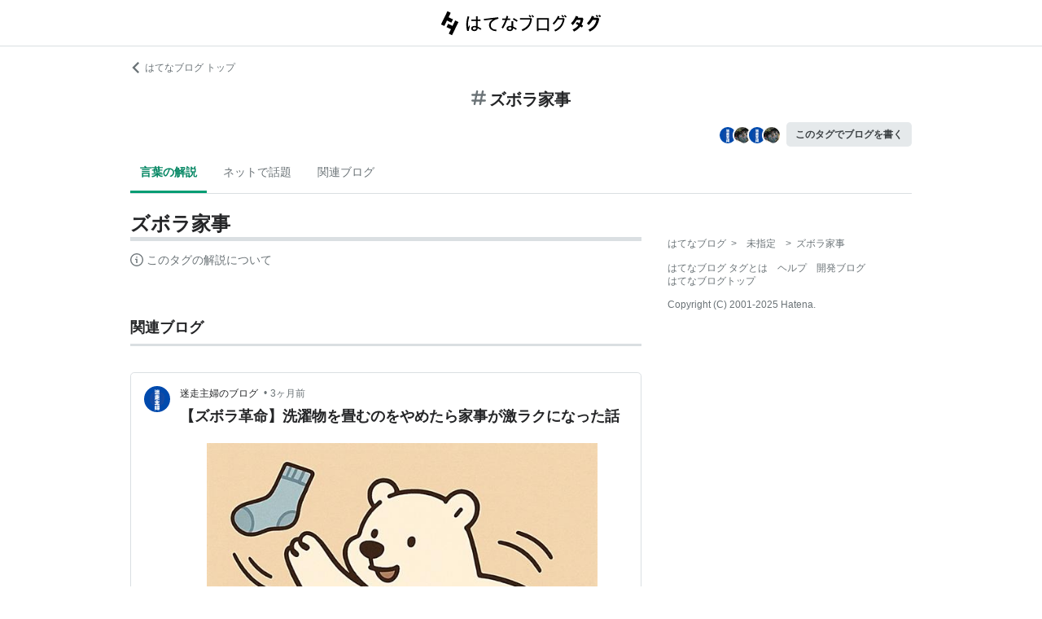

--- FILE ---
content_type: text/html; charset=utf-8
request_url: https://d.hatena.ne.jp/keyword/%E3%82%BA%E3%83%9C%E3%83%A9%E5%AE%B6%E4%BA%8B
body_size: 88794
content:
<!DOCTYPE html><html><head prefix="og: http://ogp.me/ns#"><meta name="viewport" content="width=device-width, initial-scale=1, viewport-fit=cover"/><style data-styled="" data-styled-version="5.3.3">.lkjvRt{vertical-align:text-bottom;}/*!sc*/
data-styled.g1[id="sc-bdvvtL"]{content:"lkjvRt,"}/*!sc*/
.hVvGed{text-align:center;font-weight:bold;cursor:pointer;-webkit-text-decoration:none;text-decoration:none;display:inline-block;width:auto;line-height:1.35;border:1px solid transparent;border-radius:.3rem;padding:0.75rem 1.25rem;background:#E5E9EB;color:#3D4245;padding:6px 10px;font-size:12px;}/*!sc*/
.hVvGed:hover{-webkit-text-decoration:none;text-decoration:none;}/*!sc*/
.hVvGed:focus{outline:none;box-shadow:inset 0 0 0 0.2rem rgba(45,149,222,0.4);}/*!sc*/
.hVvGed:visited{color:#3D4245;}/*!sc*/
.hVvGed:hover{background:#DADFE2;}/*!sc*/
data-styled.g4[id="sc-hKwDye"]{content:"hVvGed,"}/*!sc*/
.igQbsT{margin-bottom:1.25rem;}/*!sc*/
data-styled.g6[id="sc-jRQBWg"]{content:"igQbsT,"}/*!sc*/
.jApmux{margin:auto;width:90vw;}/*!sc*/
@media (min-width:768px){.jApmux{width:720px;}}/*!sc*/
@media (min-width:1000px){.jApmux{width:960px;}}/*!sc*/
data-styled.g7[id="sc-gKclnd"]{content:"jApmux,"}/*!sc*/
.kmLDKr{margin:0.75rem 0 0;}/*!sc*/
@media (min-width:768px){.kmLDKr{margin:0.75rem 0 0;}}/*!sc*/
.kmLDKr a{color:#6B7377;font-size:0.75rem;-webkit-text-decoration:none;text-decoration:none;}/*!sc*/
.kmLDKr a:hover{-webkit-text-decoration:underline;text-decoration:underline;}/*!sc*/
.kmLDKr a svg{margin-right:0.25rem;}/*!sc*/
data-styled.g8[id="sc-iCfMLu"]{content:"kmLDKr,"}/*!sc*/
.fwuOgc{margin:1.25rem 0;text-align:center;}/*!sc*/
@media (min-width:768px){.fwuOgc{margin:0.75rem 0;}}/*!sc*/
.fwuOgc svg{vertical-align:baseline;}/*!sc*/
.fwuOgc span{display:inline-block;margin-left:0.25rem;font-weight:bold;font-size:1.25rem;color:#242527;}/*!sc*/
data-styled.g9[id="sc-furwcr"]{content:"fwuOgc,"}/*!sc*/
.LiGyC{padding-left:5vw;padding-right:5vw;overflow-x:auto;overflow-y:hidden;display:-webkit-box;display:-webkit-flex;display:-ms-flexbox;display:flex;-webkit-flex-wrap:nowrap;-ms-flex-wrap:nowrap;flex-wrap:nowrap;margin-bottom:1.25rem;border-bottom:1px solid #DADFE2;}/*!sc*/
@media (min-width:768px){.LiGyC{padding-left:0;padding-right:0;width:720px;margin-left:auto;margin-right:auto;overflow:visible;-webkit-flex-wrap:wrap;-ms-flex-wrap:wrap;flex-wrap:wrap;}}/*!sc*/
@media (min-width:1000px){.LiGyC{width:960px;}}/*!sc*/
.LiGyC > *:not(:first-child){margin-left:0.5rem;}/*!sc*/
data-styled.g10[id="sc-pVTFL"]{content:"LiGyC,"}/*!sc*/
.YnERV{display:inline-block;padding:0.75rem;font-size:0.875rem;font-weight:bold;color:#038662;border-bottom:3px solid #009D73;text-align:center;-webkit-text-decoration:none;text-decoration:none;white-space:nowrap;}/*!sc*/
.YnERV:hover{color:#242527;color:#038662;}/*!sc*/
.dlNnRT{display:inline-block;padding:0.75rem;font-size:0.875rem;font-weight:normal;color:#6B7377;border-bottom:3px solid none;text-align:center;-webkit-text-decoration:none;text-decoration:none;white-space:nowrap;}/*!sc*/
.dlNnRT:hover{color:#242527;color:#242527;}/*!sc*/
data-styled.g11[id="sc-jrQzAO"]{content:"YnERV,dlNnRT,"}/*!sc*/
.cfFZTJ{display:-webkit-box;display:-webkit-flex;display:-ms-flexbox;display:flex;-webkit-align-items:center;-webkit-box-align:center;-ms-flex-align:center;align-items:center;-webkit-box-pack:end;-webkit-justify-content:flex-end;-ms-flex-pack:end;justify-content:flex-end;margin-bottom:0.5rem;}/*!sc*/
data-styled.g12[id="sc-kDTinF"]{content:"cfFZTJ,"}/*!sc*/
.jMkJCa{margin-right:0.375rem;}/*!sc*/
data-styled.g13[id="sc-iqseJM"]{content:"jMkJCa,"}/*!sc*/
.dkQbpU{display:inline-block;margin-left:-6px;}/*!sc*/
.dkQbpU:first-child{margin-left:0;}/*!sc*/
.dkQbpU img{width:24px;height:24px;border-radius:50%;border:2px solid #FFF;vertical-align:middle;}/*!sc*/
data-styled.g14[id="sc-crHmcD"]{content:"dkQbpU,"}/*!sc*/
.eLzidY{margin:0;padding:0;list-style:none;line-height:1.4;}/*!sc*/
data-styled.g15[id="sc-egiyK"]{content:"eLzidY,"}/*!sc*/
.hatryS{display:inline-block;margin-right:0.75rem;}/*!sc*/
.hatryS:last-child{margin-right:0;}/*!sc*/
data-styled.g16[id="sc-bqiRlB"]{content:"hatryS,"}/*!sc*/
.fOytDi{color:#6B7377;font-size:0.75rem;-webkit-text-decoration:none;text-decoration:none;}/*!sc*/
.fOytDi:hover{-webkit-text-decoration:underline;text-decoration:underline;}/*!sc*/
data-styled.g17[id="sc-ksdxgE"]{content:"fOytDi,"}/*!sc*/
.khBKZC{margin-top:2rem;color:#6B7377;font-size:0.75rem;}/*!sc*/
.khBKZC > *{margin-top:0.75rem;}/*!sc*/
data-styled.g18[id="sc-hBUSln"]{content:"khBKZC,"}/*!sc*/
.erCtv{color:#6B7377;font-size:0.75rem;}/*!sc*/
.erCtv ul{margin:0;padding:0;list-style:none;}/*!sc*/
.erCtv ul li{display:inline-block;}/*!sc*/
.erCtv ul li > span{margin:0 0.375rem;}/*!sc*/
.erCtv ul a{color:#6B7377;-webkit-text-decoration:none;text-decoration:none;}/*!sc*/
.erCtv ul a:hover{-webkit-text-decoration:underline;text-decoration:underline;}/*!sc*/
data-styled.g19[id="sc-fotOHu"]{content:"erCtv,"}/*!sc*/
.bcqfTw{color:#6B7377;font-size:0.75rem;}/*!sc*/
data-styled.g20[id="sc-fFeiMQ"]{content:"bcqfTw,"}/*!sc*/
.fXxvup{max-height:auto;overflow:visible;position:relative;z-index:1;}/*!sc*/
@media (min-width:768px){.fXxvup{max-height:auto;}}/*!sc*/
.fXxvup:after{display:none;content:"";position:absolute;left:0;right:0;top:0;bottom:0;background:linear-gradient( 0deg, #FFF, hsla(0,0%,100%,0) 3rem );}/*!sc*/
data-styled.g25[id="sc-dlVxhl"]{content:"fXxvup,"}/*!sc*/
.hVrOKL:not(:first-child){margin-top:2rem;}/*!sc*/
.hVrOKL:nth-child(n + 3){display:block;}/*!sc*/
data-styled.g26[id="sc-kfPuZi"]{content:"hVrOKL,"}/*!sc*/
.bDsMXk{border-bottom:3px solid #DADFE2;}/*!sc*/
data-styled.g27[id="sc-fKVqWL"]{content:"bDsMXk,"}/*!sc*/
.fbwRLI{display:-webkit-box;display:-webkit-flex;display:-ms-flexbox;display:flex;-webkit-align-items:baseline;-webkit-box-align:baseline;-ms-flex-align:baseline;align-items:baseline;-webkit-flex-wrap:wrap;-ms-flex-wrap:wrap;flex-wrap:wrap;}/*!sc*/
.fbwRLI h1{line-height:1.4;font-size:1.125rem;margin:0 0.375rem 0 0;word-break:break-all;color:#242527;}/*!sc*/
@media (min-width:768px){.fbwRLI h1{font-size:1.5rem;}}/*!sc*/
data-styled.g28[id="sc-bBHxTw"]{content:"fbwRLI,"}/*!sc*/
.iUlhMW{display:-webkit-box;display:-webkit-flex;display:-ms-flexbox;display:flex;padding-top:0.75rem;border-top:2px solid #DADFE2;}/*!sc*/
.iUlhMW details{font-size:0.875rem;color:#6B7377;}/*!sc*/
.iUlhMW summary{margin-bottom:0.375rem;cursor:pointer;}/*!sc*/
.iUlhMW summary::-webkit-details-marker{display:none;}/*!sc*/
.iUlhMW summary:focus{outline:none;}/*!sc*/
.iUlhMW summary span{display:inline-block;margin-left:0.25rem;}/*!sc*/
data-styled.g32[id="sc-iJKOTD"]{content:"iUlhMW,"}/*!sc*/
.cNZxev{display:-webkit-box;display:-webkit-flex;display:-ms-flexbox;display:flex;-webkit-box-pack:justify;-webkit-justify-content:space-between;-ms-flex-pack:justify;justify-content:space-between;-webkit-align-items:center;-webkit-box-align:center;-ms-flex-align:center;align-items:center;margin:2rem 0 1.25rem;padding-bottom:0.375rem;border-bottom:3px solid #DADFE2;}/*!sc*/
data-styled.g42[id="sc-cidDSM"]{content:"cNZxev,"}/*!sc*/
.iPveZk{margin:0;font-size:1.125rem;color:#242527;}/*!sc*/
.iPveZk a{margin-left:0.375rem;color:#6B7377;-webkit-text-decoration:none;text-decoration:none;}/*!sc*/
.iPveZk a:hover{-webkit-text-decoration:underline;text-decoration:underline;}/*!sc*/
.iPveZk a svg{vertical-align:middle;}/*!sc*/
data-styled.g43[id="sc-jcFjpl"]{content:"iPveZk,"}/*!sc*/
.hRgjVf{font-size:0.875rem;-webkit-text-decoration:none;text-decoration:none;color:#3D4245;}/*!sc*/
.hRgjVf:hover{-webkit-text-decoration:underline;text-decoration:underline;}/*!sc*/
.hRgjVf span{display:inline-block;margin-left:0.5rem;}/*!sc*/
data-styled.g44[id="sc-caiLqq"]{content:"hRgjVf,"}/*!sc*/
.dIowcK{overflow:scroll;display:-webkit-box;display:-webkit-flex;display:-ms-flexbox;display:flex;-webkit-flex-wrap:nowrap;-ms-flex-wrap:nowrap;flex-wrap:nowrap;margin-left:calc(-5vw);margin-right:calc(-5vw);padding-left:calc(5vw);padding-right:calc(5vw);}/*!sc*/
.dIowcK::after{content:" ";padding-right:calc(5vw);}/*!sc*/
@media (min-width:768px){.dIowcK{overflow:visible;margin:0;padding:0;-webkit-box-pack:justify;-webkit-justify-content:space-between;-ms-flex-pack:justify;justify-content:space-between;-webkit-flex-wrap:wrap;-ms-flex-wrap:wrap;flex-wrap:wrap;}.dIowcK::after{content:none;padding-right:0;}}/*!sc*/
data-styled.g45[id="sc-iUKqMP"]{content:"dIowcK,"}/*!sc*/
.iFOrlO{width:65%;min-width:65%;margin:0 0 0.75rem 0.75rem;border:1px solid #DADFE2;border-radius:.3rem;}/*!sc*/
.iFOrlO:first-child{margin-left:0;}/*!sc*/
@media (min-width:768px){.iFOrlO{width:32%;min-width:32%;margin:0 0 0.75rem 0;}.iFOrlO:first-child{margin-left:0;}}/*!sc*/
data-styled.g46[id="sc-iAKWXU"]{content:"iFOrlO,"}/*!sc*/
.eKDsnJ{display:block;padding:0.5rem 0.5rem 0.375rem;-webkit-text-decoration:none;text-decoration:none;color:#038662;font-size:0.6rem;line-height:1.2;}/*!sc*/
.eKDsnJ strong{margin-right:0.25rem;font-size:1rem;font-weight:normal;}/*!sc*/
data-styled.g48[id="sc-cTAqQK"]{content:"eKDsnJ,"}/*!sc*/
.cGnNsn{display:-webkit-box;overflow:hidden;-webkit-box-orient:vertical;-webkit-line-clamp:3;height:60px;margin:0 0.5rem 0.75rem;color:#242527;font-weight:bold;font-size:0.875rem;-webkit-text-decoration:none;text-decoration:none;line-height:1.4;}/*!sc*/
.cGnNsn:hover{-webkit-text-decoration:underline;text-decoration:underline;}/*!sc*/
data-styled.g49[id="sc-jObWnj"]{content:"cGnNsn,"}/*!sc*/
.dcDqJM{position:relative;display:block;width:100%;height:100px;margin:0 auto;}/*!sc*/
.dcDqJM img{position:absolute;top:0px;left:0px;object-fit:cover;display:block;width:100%;height:100%;}/*!sc*/
data-styled.g50[id="sc-dPiLbb"]{content:"dcDqJM,"}/*!sc*/
.exscr{overflow:hidden;text-overflow:ellipsis;white-space:nowrap;display:block;margin:0.5rem;-webkit-text-decoration:none;text-decoration:none;color:#6B7377;font-size:0.75rem;}/*!sc*/
.exscr:hover{-webkit-text-decoration:underline;text-decoration:underline;}/*!sc*/
data-styled.g52[id="sc-cNKqjZ"]{content:"exscr,"}/*!sc*/
.ckjIGV img{width:16px;height:16px;margin-right:0.375rem;vertical-align:middle;}/*!sc*/
data-styled.g53[id="sc-AjmGg"]{content:"ckjIGV,"}/*!sc*/
.lltUDN{display:inline-block;margin-right:0.75rem;font-size:0.875rem;}/*!sc*/
.lltUDN:last-child{margin-right:0;}/*!sc*/
.lltUDN a{color:#3D4245;-webkit-text-decoration:none;text-decoration:none;}/*!sc*/
.lltUDN a:hover{-webkit-text-decoration:underline;text-decoration:underline;}/*!sc*/
data-styled.g54[id="sc-khQegj"]{content:"lltUDN,"}/*!sc*/
.eTGxBZ{position:relative;border-radius:.3rem;border:1px solid #DADFE2;margin-top:1.25rem;}/*!sc*/
@media (min-width:768px){.eTGxBZ{margin-top:2rem;padding-left:40px;}}/*!sc*/
data-styled.g55[id="sc-hUpaCq"]{content:"eTGxBZ,"}/*!sc*/
@media (min-width:768px){.chuemY{position:absolute;top:16px;left:16px;}}/*!sc*/
.chuemY img{width:24px;height:24px;border-radius:50%;vertical-align:middle;}/*!sc*/
@media (min-width:768px){.chuemY img{width:32px;height:32px;}}/*!sc*/
data-styled.g56[id="sc-jgrJph"]{content:"chuemY,"}/*!sc*/
.gtijWP{display:-webkit-box;display:-webkit-flex;display:-ms-flexbox;display:flex;-webkit-align-items:center;-webkit-box-align:center;-ms-flex-align:center;align-items:center;padding:16px 1.25rem 0.5rem;font-size:0.75rem;line-height:1.4;color:#6B7377;}/*!sc*/
data-styled.g57[id="sc-gSQFLo"]{content:"gtijWP,"}/*!sc*/
.jiSLiQ{margin-left:0.5rem;}/*!sc*/
@media (min-width:768px){.jiSLiQ{margin-left:0;}}/*!sc*/
data-styled.g58[id="sc-lbhJGD"]{content:"jiSLiQ,"}/*!sc*/
.dCOBQS{vertical-align:middle;padding-right:0.25rem;color:#242527;-webkit-text-decoration:none;text-decoration:none;}/*!sc*/
.dCOBQS:hover{-webkit-text-decoration:underline;text-decoration:underline;}/*!sc*/
data-styled.g59[id="sc-iNGGcK"]{content:"dCOBQS,"}/*!sc*/
.cHHEBX{padding-left:0.25rem;vertical-align:middle;color:#6B7377;-webkit-text-decoration:none;text-decoration:none;}/*!sc*/
.cHHEBX:hover{-webkit-text-decoration:underline;text-decoration:underline;}/*!sc*/
data-styled.g60[id="sc-jeraig"]{content:"cHHEBX,"}/*!sc*/
.iGwSLi{-webkit-text-decoration:none;text-decoration:none;color:#3D4245;}/*!sc*/
.iGwSLi:hover h3{-webkit-text-decoration:underline;text-decoration:underline;}/*!sc*/
data-styled.g61[id="sc-eJwWfJ"]{content:"iGwSLi,"}/*!sc*/
.eKvbKi{display:-webkit-box;overflow:hidden;-webkit-box-orient:vertical;-webkit-line-clamp:2;padding:0 1.25rem;color:#242527;line-height:1.4;margin:0 0 1.25rem;font-size:1rem;}/*!sc*/
@media (min-width:768px){.eKvbKi{-webkit-line-clamp:3;font-size:1.125rem;}}/*!sc*/
data-styled.g62[id="sc-nVkyK"]{content:"eKvbKi,"}/*!sc*/
.cSVtPS{-webkit-mask-image:linear-gradient(180deg,#000 60%,transparent);-webkit-mask-image:linear-gradient(180deg,#000 60%,transparent);mask-image:linear-gradient(180deg,#000 60%,transparent);padding-bottom:0.75rem;}/*!sc*/
.cSVtPS p{display:-webkit-box;overflow:hidden;-webkit-box-orient:vertical;-webkit-line-clamp:5;margin:0 1.25rem;font-size:0.875rem;line-height:1.75;}/*!sc*/
data-styled.g63[id="sc-hiwPVj"]{content:"cSVtPS,"}/*!sc*/
.fvupeU{position:relative;width:100%;margin:0 auto 1.25rem;}/*!sc*/
@media (min-width:768px){.fvupeU{width:auto;margin:0 1.25rem 1.25rem;}}/*!sc*/
.fvupeU img{display:block;max-width:100%;max-height:400px;margin:auto;}/*!sc*/
@media (min-width:768px){.fvupeU img{max-height:480px;}}/*!sc*/
data-styled.g64[id="sc-ehCJOs"]{content:"fvupeU,"}/*!sc*/
.bdhVtG{margin:0 1.25rem 1.25rem;}/*!sc*/
data-styled.g65[id="sc-lcepkR"]{content:"bdhVtG,"}/*!sc*/
.koQkfJ a{display:block;}/*!sc*/
.koQkfJ a img{width:200px;height:55px;display:block;}/*!sc*/
@media (min-width:768px){.koQkfJ a img{width:230px;height:63px;}}/*!sc*/
data-styled.g67[id="sc-gGCDDS"]{content:"koQkfJ,"}/*!sc*/
.cQSyCH{background:#FFF;border-bottom:1px solid #DADFE2;}/*!sc*/
data-styled.g68[id="sc-clIzBv"]{content:"cQSyCH,"}/*!sc*/
.euEQxt{position:relative;display:-webkit-box;display:-webkit-flex;display:-ms-flexbox;display:flex;-webkit-box-pack:center;-webkit-justify-content:center;-ms-flex-pack:center;justify-content:center;margin:auto;height:56px;-webkit-align-items:center;-webkit-box-align:center;-ms-flex-align:center;align-items:center;}/*!sc*/
@media (min-width:768px){.euEQxt{width:720px;}}/*!sc*/
@media (min-width:1000px){.euEQxt{width:960px;}}/*!sc*/
data-styled.g69[id="sc-faUpoM"]{content:"euEQxt,"}/*!sc*/
html{line-height:1.15;-webkit-text-size-adjust:100%;}/*!sc*/
body{margin:0;}/*!sc*/
main{display:block;}/*!sc*/
h1{font-size:2em;margin:0.67em 0;}/*!sc*/
hr{box-sizing:content-box;height:0;overflow:visible;}/*!sc*/
pre{font-family:monospace,monospace;font-size:1em;}/*!sc*/
a{background-color:transparent;}/*!sc*/
abbr[title]{border-bottom:none;-webkit-text-decoration:underline;text-decoration:underline;-webkit-text-decoration:underline dotted;text-decoration:underline dotted;}/*!sc*/
b,strong{font-weight:bolder;}/*!sc*/
code,kbd,samp{font-family:monospace,monospace;font-size:1em;}/*!sc*/
small{font-size:80%;}/*!sc*/
sub,sup{font-size:75%;line-height:0;position:relative;vertical-align:baseline;}/*!sc*/
sub{bottom:-0.25em;}/*!sc*/
sup{top:-0.5em;}/*!sc*/
img{border-style:none;}/*!sc*/
button,input,optgroup,select,textarea{font-family:inherit;font-size:100%;line-height:1.15;margin:0;}/*!sc*/
button,input{overflow:visible;}/*!sc*/
button,select{text-transform:none;}/*!sc*/
button,[type="button"],[type="reset"],[type="submit"]{-webkit-appearance:button;}/*!sc*/
button::-moz-focus-inner,[type="button"]::-moz-focus-inner,[type="reset"]::-moz-focus-inner,[type="submit"]::-moz-focus-inner{border-style:none;padding:0;}/*!sc*/
button:-moz-focusring,[type="button"]:-moz-focusring,[type="reset"]:-moz-focusring,[type="submit"]:-moz-focusring{outline:1px dotted ButtonText;}/*!sc*/
fieldset{padding:0.35em 0.75em 0.625em;}/*!sc*/
legend{box-sizing:border-box;color:inherit;display:table;max-width:100%;padding:0;white-space:normal;}/*!sc*/
progress{vertical-align:baseline;}/*!sc*/
textarea{overflow:auto;}/*!sc*/
[type="checkbox"],[type="radio"]{box-sizing:border-box;padding:0;}/*!sc*/
[type="number"]::-webkit-inner-spin-button,[type="number"]::-webkit-outer-spin-button{height:auto;}/*!sc*/
[type="search"]{-webkit-appearance:textfield;outline-offset:-2px;}/*!sc*/
[type="search"]::-webkit-search-decoration{-webkit-appearance:none;}/*!sc*/
::-webkit-file-upload-button{-webkit-appearance:button;font:inherit;}/*!sc*/
details{display:block;}/*!sc*/
summary{display:list-item;}/*!sc*/
template{display:none;}/*!sc*/
[hidden]{display:none;}/*!sc*/
html{-webkit-scroll-behavior:smooth;-moz-scroll-behavior:smooth;-ms-scroll-behavior:smooth;scroll-behavior:smooth;}/*!sc*/
body{font-family:-apple-system,BlinkMacSystemFont,'Avenir Next','Segoe UI',Arial,sans-serif;background:#FFF;color:#3D4245;line-height:1.6;word-wrap:break-word;}/*!sc*/
a{color:#0E6ACE;}/*!sc*/
*,*::before,*::after{box-sizing:border-box;}/*!sc*/
[hidden]{display:none !important;}/*!sc*/
data-styled.g81[id="sc-global-hlvyRX1"]{content:"sc-global-hlvyRX1,"}/*!sc*/
.fSZqjM{margin-bottom:calc(2rem + 50px);}/*!sc*/
@media (min-width:576px){.fSZqjM{margin-bottom:calc(2rem + 90px);}}/*!sc*/
data-styled.g82[id="sc-hOGkXu"]{content:"fSZqjM,"}/*!sc*/
.bmPyql{margin:0 auto 3.25rem;}/*!sc*/
data-styled.g83[id="sc-dtMgUX"]{content:"bmPyql,"}/*!sc*/
.fWpXUO{margin-top:2rem;padding-bottom:0.375rem;border-bottom:3px solid #DADFE2;}/*!sc*/
.fWpXUO h2{margin:0;font-size:1.125rem;color:#242527;}/*!sc*/
data-styled.g84[id="sc-cZMNgc"]{content:"fWpXUO,"}/*!sc*/
.gKiXsd{margin:auto;width:90vw;}/*!sc*/
@media (min-width:768px){.gKiXsd{width:720px;}}/*!sc*/
@media (min-width:1000px){.gKiXsd{display:-webkit-box;display:-webkit-flex;display:-ms-flexbox;display:flex;width:960px;-webkit-box-pack:justify;-webkit-justify-content:space-between;-ms-flex-pack:justify;justify-content:space-between;}}/*!sc*/
data-styled.g86[id="sc-jQrDum"]{content:"gKiXsd,"}/*!sc*/
@media (min-width:1000px){.jDQHrM{width:calc(960px - 300px - 2rem);}}/*!sc*/
data-styled.g87[id="sc-fvxzrP"]{content:"jDQHrM,"}/*!sc*/
@media (min-width:1000px){.jDxbCk{width:300px;}}/*!sc*/
data-styled.g88[id="sc-fbyfCU"]{content:"jDxbCk,"}/*!sc*/
</style><link rel="icon" sizes="16x16 32x32 48x48 64x64" href="https://live.blog-tags.st-hatena.com//_next/static/images/favicon-8c3808340882afcb341562e33da12325.ico"/><link rel="apple-touch-icon" type="image/png" href="https://live.blog-tags.st-hatena.com//_next/static/images/favicon-180-d5514c44500bfeca92f576e984aacd8a.png"/><link rel="icon" type="image/png" href="https://live.blog-tags.st-hatena.com//_next/static/images/favicon-192-05f2ab3910776ea8e1aea414fc5257e4.png"/><meta name="viewport" content="width=device-width,minimum-scale=1,initial-scale=1"/><meta charSet="utf-8"/><script async="" src="https://www.googletagmanager.com/gtag/js?id=UA-46136157-1"></script><script>
        window.dataLayer = window.dataLayer || [];
        function gtag(){dataLayer.push(arguments);}
        gtag('js', new Date());

        gtag('config', 'UA-46136157-1');
        </script><script src="https://cdn.pool.st-hatena.com/valve/valve.js" async=""></script><title>ズボラ家事とは 人気・最新記事を集めました - はてな</title><meta property="og:title" content="ズボラ家事とは 人気・最新記事を集めました - はてな"/><meta property="og:type" content="article"/><meta property="og:site_name" content="はてなブログ タグ"/><meta name="twitter:card" content="summary_large_image"/><meta property="og:image" content="https://live.blog-tags.st-hatena.com//_next/static/images/ogImageDefault-0b14dbf84ffadcafc73ec8b1d951813c.png"/><meta property="og:url" content="https://d.hatena.ne.jp/keyword/%E3%82%BA%E3%83%9C%E3%83%A9%E5%AE%B6%E4%BA%8B"/><link rel="canonical" href="https://d.hatena.ne.jp/keyword/%E3%82%BA%E3%83%9C%E3%83%A9%E5%AE%B6%E4%BA%8B"/><meta property="og:description" content="「ズボラ家事」とは - "/><meta name="next-head-count" content="13"/><link rel="preload" href="https://live.blog-tags.st-hatena.com/_next/static/8MX8gND8BYpmrsrzfNHI8/pages/keyword/_permalink_reborn.js" as="script"/><link rel="preload" href="https://live.blog-tags.st-hatena.com/_next/static/8MX8gND8BYpmrsrzfNHI8/pages/_app.js" as="script"/><link rel="preload" href="https://live.blog-tags.st-hatena.com/_next/static/runtime/webpack-035ac2b14bde147cb4a8.js" as="script"/><link rel="preload" href="https://live.blog-tags.st-hatena.com/_next/static/chunks/commons.d78459f0c3cff869b62b.js" as="script"/><link rel="preload" href="https://live.blog-tags.st-hatena.com/_next/static/runtime/main-389f2d5a5a59288bda75.js" as="script"/></head><body class="page-index"><div id="__next"><div class="sc-hOGkXu fSZqjM"><header class="sc-clIzBv cQSyCH"><div class="sc-faUpoM euEQxt"><div class="sc-gGCDDS koQkfJ"><a href="https://d.hatena.ne.jp/keyword/"><img src="https://live.blog-tags.st-hatena.com//_next/static/images/serviceLogo-69b3b2c074e155b6211649fba846eb8d.svg" alt="Hatena Blog Tags"/></a></div></div></header><div></div><div class="sc-jRQBWg igQbsT"><div class="sc-gKclnd jApmux"><div class="sc-iCfMLu kmLDKr"><a href="https://hatenablog.com/"><svg width="14" height="14" viewBox="0 0 24 24" class="sc-bdvvtL lkjvRt"><path fill="#6B7377" d="M16.2,0,19,2.8,9.7,12,19,21.2,16.2,24,4,12Z"></path></svg>はてなブログ トップ</a></div><div class="sc-furwcr fwuOgc"><svg width="18" height="18" viewBox="0 0 24 24" class="sc-bdvvtL lkjvRt"><path fill="#6B7377" d="M22.4,15.1H17.6l1.2-6.2h3.6A1.6,1.6,0,0,0,24,7.4a1.6,1.6,0,0,0-1.6-1.6H19.5l.8-3.9A1.7,1.7,0,0,0,19,0a1.6,1.6,0,0,0-1.8,1.3l-.9,4.5H10.2L11,1.9A1.6,1.6,0,0,0,9.8,0,1.7,1.7,0,0,0,7.9,1.3L7,5.8H1.6A1.6,1.6,0,0,0,0,7.4,1.6,1.6,0,0,0,1.6,8.9H6.4L5.2,15.1H1.6A1.6,1.6,0,0,0,0,16.6a1.6,1.6,0,0,0,1.6,1.6H4.5l-.8,3.9A1.7,1.7,0,0,0,5,24h.3a1.5,1.5,0,0,0,1.5-1.3l.9-4.5h6.1L13,22.1A1.6,1.6,0,0,0,14.2,24h.4a1.6,1.6,0,0,0,1.5-1.3l.9-4.5h5.4A1.6,1.6,0,0,0,24,16.6,1.6,1.6,0,0,0,22.4,15.1Zm-14.1,0L9.6,8.9h6.1l-1.3,6.2Z"></path></svg><span>ズボラ家事</span></div><div class="sc-kDTinF cfFZTJ"><div class="sc-iqseJM jMkJCa"><span class="sc-crHmcD dkQbpU"><img src="https://cdn.image.st-hatena.com/image/square/94ffd90980ac1c4aea4a5e3306d717cfafac618a/backend=imagemagick;height=128;version=1;width=128/https%3A%2F%2Fcdn.user.blog.st-hatena.com%2Fblog_custom_icon%2F158866150%2F1661693506577135" alt=""/></span><span class="sc-crHmcD dkQbpU"><img src="https://cdn.image.st-hatena.com/image/square/679795cb5a1e23a1ea3c5c1c4da8e8753341b7f8/backend=imagemagick;height=128;version=1;width=128/https%3A%2F%2Fcdn.user.blog.st-hatena.com%2Fblog_custom_icon%2F158671315%2F1645183599765443" alt=""/></span><span class="sc-crHmcD dkQbpU"><img src="https://cdn.image.st-hatena.com/image/square/94ffd90980ac1c4aea4a5e3306d717cfafac618a/backend=imagemagick;height=128;version=1;width=128/https%3A%2F%2Fcdn.user.blog.st-hatena.com%2Fblog_custom_icon%2F158866150%2F1661693506577135" alt=""/></span><span class="sc-crHmcD dkQbpU"><img src="https://cdn.image.st-hatena.com/image/square/679795cb5a1e23a1ea3c5c1c4da8e8753341b7f8/backend=imagemagick;height=128;version=1;width=128/https%3A%2F%2Fcdn.user.blog.st-hatena.com%2Fblog_custom_icon%2F158671315%2F1645183599765443" alt=""/></span></div><a href="https://blog.hatena.ne.jp/my/edit?fill_tag=%E3%82%BA%E3%83%9C%E3%83%A9%E5%AE%B6%E4%BA%8B" class="sc-hKwDye sc-eCImPb hVvGed">このタグでブログを書く</a></div></div><div class="sc-pVTFL LiGyC"><div><a href="#tag-body" selected="" class="sc-jrQzAO YnERV">言葉の解説</a></div><div><a href="#hot-topics" class="sc-jrQzAO dlNnRT">ネットで話題</a></div><div><a href="#related-blog" class="sc-jrQzAO dlNnRT">関連ブログ</a></div></div></div><div class="sc-jQrDum gKiXsd"><div class="sc-fvxzrP jDQHrM"><div class="sc-dtMgUX bmPyql"><div id="tag-body"><div class="sc-dlVxhl fXxvup"><div class="sc-kfPuZi hVrOKL"><header class="sc-fKVqWL bDsMXk"><div class="sc-bBHxTw fbwRLI"><h1>ズボラ家事</h1></div></header></div></div><div class="sc-iJKOTD iUlhMW"><details><summary><svg width="16" height="16" viewBox="0 0 24 24" class="sc-bdvvtL lkjvRt"><path fill="#6B7377" d="M13.2,7a1.2,1.2,0,0,1-2.4,0,1.2,1.2,0,1,1,2.4,0ZM24,12A12,12,0,1,1,12,0,12,12,0,0,1,24,12Zm-2,0A10,10,0,1,0,12,22,10,10,0,0,0,22,12ZM9,10v2h2v6h2V10Z"></path></svg><span>このタグの解説について</span></summary>この解説文は、<a href="https://staff.hatenablog.com/entry/2019/06/20/153000">すでに終了したサービス「はてなキーワード」内で有志のユーザーが作成・編集</a>した内容に基づいています。その正確性や網羅性をはてなが保証するものではありません。問題のある記述を発見した場合には、<a href="https://www.hatena.ne.jp/faq/q/blog#contact">お問い合わせフォーム</a>よりご連絡ください。</details></div></div></div><div></div><div class="sc-cZMNgc fWpXUO"><h2 id="related-blog">関連ブログ</h2></div><div class="sc-hUpaCq eTGxBZ"><div class="sc-gSQFLo gtijWP"><a href="https://meisousyufu.hatenablog.com/" class="sc-jgrJph chuemY"><img src="https://cdn.image.st-hatena.com/image/square/94ffd90980ac1c4aea4a5e3306d717cfafac618a/backend=imagemagick;height=128;version=1;width=128/https%3A%2F%2Fcdn.user.blog.st-hatena.com%2Fblog_custom_icon%2F158866150%2F1661693506577135" alt=""/></a><div class="sc-lbhJGD jiSLiQ"><a href="https://meisousyufu.hatenablog.com/" class="sc-iNGGcK dCOBQS">迷走主婦のブログ </a>•<a href="https://meisousyufu.hatenablog.com/entry/2025/08/10/070000" class="sc-jeraig cHHEBX">3ヶ月前</a></div></div><a href="https://meisousyufu.hatenablog.com/entry/2025/08/10/070000" class="sc-eJwWfJ iGwSLi"><h3 class="sc-nVkyK eKvbKi">【ズボラ革命】洗濯物を畳むのをやめたら家事が激ラクになった話</h3><div class="sc-ehCJOs fvupeU"><img src="https://cdn.image.st-hatena.com/image/scale/4b0498890181c8f66132bd961e113bdffe597d14/enlarge=0;height=220;version=1;width=586/https%3A%2F%2Fcdn.image.st-hatena.com%2Fimage%2Fscale%2F72747041d4eb7a7598e54cf02089cf81bcf4bd4a%2Fbackend%3Dimagemagick%3Bversion%3D1%3Bwidth%3D1300%2Fhttps%253A%252F%252Fcdn-ak.f.st-hatena.com%252Fimages%252Ffotolife%252Fm%252Fmeisousyufu%252F20250809%252F20250809221134.jpg" alt=""/></div><div class="sc-hiwPVj cSVtPS"><p>こんにちは迷走主婦です！😃 「洗濯物を畳むのをやめたら家事が楽になった」そんなネット記事を読んだこと、ありませんか？あれ、本当に畳まないんですって。ハンガーにかけたまま、洗濯バサミに干したまま、丸めて衣類ボックスにポイ。…衝撃。 いや、笑撃。🕺🏻 もちろん、私は「人は人、私は私」でスルー。ところがある日、やる気スイッチが完全にオフ。試しに乾いた洗濯物を畳まず、そのまま引き出しへ放り込んでみたら…あれ？終わった…？片付けにかかった時間、、、秒で終わった🧎🏻‍♀️しかも罪悪感ゼロ。むしろ満足感。 その日から、私は畳まない派になりました。 我が家のルールはこうです。 • タオルだけ畳む（形が畳みやす…</p></div></a><div class="sc-lcepkR bdhVtG"><span class="sc-khQegj lltUDN"><a href="https://d.hatena.ne.jp/keyword/%E5%AE%B6%E4%BA%8B%E5%8A%B9%E7%8E%87%E5%8C%96">#<!-- -->家事効率化</a></span><span class="sc-khQegj lltUDN"><a href="https://d.hatena.ne.jp/keyword/%E6%B4%97%E6%BF%AF">#<!-- -->洗濯</a></span><span class="sc-khQegj lltUDN"><a href="https://d.hatena.ne.jp/keyword/%E6%9A%AE%E3%82%89%E3%81%97%E3%81%AE%E5%B7%A5%E5%A4%AB">#<!-- -->暮らしの工夫</a></span><span class="sc-khQegj lltUDN"><a href="https://d.hatena.ne.jp/keyword/%E3%82%BA%E3%83%9C%E3%83%A9%E5%AE%B6%E4%BA%8B">#<!-- -->ズボラ家事</a></span><span class="sc-khQegj lltUDN"><a href="https://d.hatena.ne.jp/keyword/%E6%B4%97%E6%BF%AF%E7%89%A9%E7%95%B3%E3%81%BE%E3%81%AA%E3%81%84">#<!-- -->洗濯物畳まない</a></span></div></div><div id="hot-topics"><div><div class="sc-cidDSM cNZxev"><h2 class="sc-jcFjpl iPveZk">ネットで話題<a href="https://help.hatenablog.com/entry/hatenabookmark" aria-label="はてなブックマークとは"><svg width="16" height="16" viewBox="0 0 24 24" class="sc-bdvvtL lkjvRt"><path fill="#6B7377" d="M12,2A10,10,0,1,1,2,12,10,10,0,0,1,12,2Zm0-2A12,12,0,1,0,24,12,12,12,0,0,0,12,0Zm1.2,17A1.2,1.2,0,1,1,12,15.8,1.2,1.2,0,0,1,13.2,17ZM14.6,7a3.6,3.6,0,0,0-2.5-1C9.9,6,8.5,7.6,8.5,10h2c0-1.5.8-2,1.6-2a1.2,1.2,0,0,1,1.3,1.2c.1.9-.4,1.3-.9,1.8A3.6,3.6,0,0,0,11,14.5h2a2.8,2.8,0,0,1,1-2.2,4.5,4.5,0,0,0,1.5-3A3.2,3.2,0,0,0,14.6,7Z"></path></svg></a></h2><a href="https://b.hatena.ne.jp/search/title?sort=popular&amp;q=%E3%82%BA%E3%83%9C%E3%83%A9%E5%AE%B6%E4%BA%8B" class="sc-caiLqq hRgjVf"><svg width="16" height="16" viewBox="0 0 24 24" class="sc-bdvvtL lkjvRt"><path fill="#6B7377" d="M21,13V23H0V4H12V6H2V21H19V13ZM24,1H13l4,4-6.9,7.1,2.8,2.8,7-7.1L24,12Z"></path></svg><span>もっと見る</span></a></div></div><div class="sc-iUKqMP dIowcK"><div class="sc-iAKWXU iFOrlO"><div class="sc-efQSVx kdrjec"><a href="https://b.hatena.ne.jp/entry/s/www.soramametone.com/entry/2019/09/22/162342" class="sc-cTAqQK eKDsnJ"><strong>8</strong>ブックマーク</a><a href="https://www.soramametone.com/entry/2019/09/22/162342" class="sc-jObWnj cGnNsn">めんどくさい洗濯物や上履きの個別洗い、お風呂のついでに。【ズボラ家事】 - そらまめのおと</a><a href="https://www.soramametone.com/entry/2019/09/22/162342" class="sc-dPiLbb dcDqJM"><img src="https://cdn.image.st-hatena.com/image/square/bbde770e9ff9ae34868fd79cd5628b1905fe979c/height=200;version=1;width=200/https%3A%2F%2Fcdn-ak.f.st-hatena.com%2Fimages%2Ffotolife%2Fm%2Fmomongaa394%2F20190922%2F20190922161959.jpg" alt=""/></a><a href="https://b.hatena.ne.jp/site/www.soramametone.com/" class="sc-cNKqjZ exscr"><span class="sc-AjmGg ckjIGV"><img src="https://cdn-ak2.favicon.st-hatena.com/?url=https%3A%2F%2Fwww.soramametone.com%2Fentry%2F2019%2F09%2F22%2F162342" width="16px" height="16px" alt=""/>www.soramametone.com</span></a></div></div></div></div><div></div><div class="sc-cZMNgc fWpXUO"><div><h2>関連ブログ</h2></div></div><div><div><div class="sc-hUpaCq eTGxBZ"><div class="sc-gSQFLo gtijWP"><a href="https://mininatsublog.net/" class="sc-jgrJph chuemY"><img src="https://cdn.image.st-hatena.com/image/square/679795cb5a1e23a1ea3c5c1c4da8e8753341b7f8/backend=imagemagick;height=128;version=1;width=128/https%3A%2F%2Fcdn.user.blog.st-hatena.com%2Fblog_custom_icon%2F158671315%2F1645183599765443" alt=""/></a><div class="sc-lbhJGD jiSLiQ"><a href="https://mininatsublog.net/" class="sc-iNGGcK dCOBQS">せっかち小夏のズボラな生活</a>•<a href="https://mininatsublog.net/entry/2025/02/18/200000" class="sc-jeraig cHHEBX">9ヶ月前</a></div></div><a href="https://mininatsublog.net/entry/2025/02/18/200000" class="sc-eJwWfJ iGwSLi"><h3 class="sc-nVkyK eKvbKi">一人暮らしは「終わる」家事、二人暮らしは「こなす」家事</h3><div class="sc-ehCJOs fvupeU"><img src="https://cdn.image.st-hatena.com/image/scale/4464150afe10c2270b0b2c3202c40422fa7b997b/enlarge=0;height=220;version=1;width=586/https%3A%2F%2Fogimage.blog.st-hatena.com%2F13574176438064516399%2F6802418398327959852%2F1739876402" alt=""/></div><div class="sc-hiwPVj cSVtPS"><p>久しぶりに一週間くらいお家で1人で過ごして、一人暮らしと二人暮らしの家事の違いを感じた。 もともと、家事にそこまで負担を感じないタイプだけど、やっぱり、若干二人暮らしの方が面倒くさいということに気がついてしまったのだ。 「終わる」か「続く」か 二人暮らしの家事は、継続なイメージが強い。 明日も心地よい部屋で過ごすために整え、今日何を食べるかを考える。生活を成立させるために必要なことだし、大人2人分なんて大したことないから、大変だとか面倒だとかは、あまり感じていなかった。 だけど、久しぶりに一人分の家事を体験したら、圧倒的に一人分の方が楽だった。 主に気持ちが。 その一番の違いは、「終わる」こと…</p></div></a><div class="sc-lcepkR bdhVtG"><span class="sc-khQegj lltUDN"><a href="https://d.hatena.ne.jp/keyword/%E4%B8%80%E4%BA%BA%E6%9A%AE%E3%82%89%E3%81%97">#<!-- -->一人暮らし</a></span><span class="sc-khQegj lltUDN"><a href="https://d.hatena.ne.jp/keyword/%E4%BA%8C%E4%BA%BA%E6%9A%AE%E3%82%89%E3%81%97">#<!-- -->二人暮らし</a></span><span class="sc-khQegj lltUDN"><a href="https://d.hatena.ne.jp/keyword/%E6%96%B0%E5%A9%9A%E5%A4%AB%E5%A9%A6">#<!-- -->新婚夫婦</a></span><span class="sc-khQegj lltUDN"><a href="https://d.hatena.ne.jp/keyword/%E5%AE%B6%E4%BA%8B">#<!-- -->家事</a></span><span class="sc-khQegj lltUDN"><a href="https://d.hatena.ne.jp/keyword/%E3%82%BA%E3%83%9C%E3%83%A9%E5%AE%B6%E4%BA%8B">#<!-- -->ズボラ家事</a></span></div></div></div><div class="sc-hUpaCq eTGxBZ"><div class="sc-gSQFLo gtijWP"><a href="https://meisousyufu.hatenablog.com/" class="sc-jgrJph chuemY"><img src="https://cdn.image.st-hatena.com/image/square/94ffd90980ac1c4aea4a5e3306d717cfafac618a/backend=imagemagick;height=128;version=1;width=128/https%3A%2F%2Fcdn.user.blog.st-hatena.com%2Fblog_custom_icon%2F158866150%2F1661693506577135" alt=""/></a><div class="sc-lbhJGD jiSLiQ"><a href="https://meisousyufu.hatenablog.com/" class="sc-iNGGcK dCOBQS">迷走主婦のブログ </a>•<a href="https://meisousyufu.hatenablog.com/entry/2025/02/15/205428" class="sc-jeraig cHHEBX">9ヶ月前</a></div></div><a href="https://meisousyufu.hatenablog.com/entry/2025/02/15/205428" class="sc-eJwWfJ iGwSLi"><h3 class="sc-nVkyK eKvbKi">食洗機じゃなくて食器乾燥機を選んだ理由&amp;1週間使った感想</h3><div class="sc-ehCJOs fvupeU"><img src="https://cdn.image.st-hatena.com/image/scale/4917530c8a6e7b6aa1b130a6150295e6adb2defb/enlarge=0;height=220;version=1;width=586/https%3A%2F%2Fcdn.image.st-hatena.com%2Fimage%2Fscale%2F2d0c3901bebb881f3994c488271fafe7b58f655f%2Fbackend%3Dimagemagick%3Bversion%3D1%3Bwidth%3D1300%2Fhttps%253A%252F%252Fcdn-ak.f.st-hatena.com%252Fimages%252Ffotolife%252Fm%252Fmeisousyufu%252F20250215%252F20250215202334.jpg" alt=""/></div><div class="sc-hiwPVj cSVtPS"><p>食器洗いが嫌い 買ってよかった点 食器乾燥機を選んだ理由 1週間使ってみた正直な感想 こんばんは、迷走主婦です！😃 食器洗いが嫌い meisousyufu.hatenablog.com 先日、ブログに「食器洗いが嫌い」「食洗機が欲しい」と書きました。それから悩みに悩み…ついに買いました！ しかし、私が選んだのは 食器乾燥機 です。自動で洗ってくれる食洗機ではなく、乾燥だけしてくれる機械。時代に逆行しているのかもしれません...。 でも、結果として 買って大正解！むしろ「なぜもっと早く買わなかったのか」と後悔したほどです。 以前の水切りかご↓ これを撤去して食器乾燥機を設置↓ 横23cm、奥行3…</p></div></a><div class="sc-lcepkR bdhVtG"><span class="sc-khQegj lltUDN"><a href="https://d.hatena.ne.jp/keyword/%E9%A3%9F%E5%99%A8%E6%B4%97%E3%81%84">#<!-- -->食器洗い</a></span><span class="sc-khQegj lltUDN"><a href="https://d.hatena.ne.jp/keyword/%E9%A3%9F%E5%99%A8%E4%B9%BE%E7%87%A5%E6%A9%9F">#<!-- -->食器乾燥機</a></span><span class="sc-khQegj lltUDN"><a href="https://d.hatena.ne.jp/keyword/%E5%AE%B6%E4%BA%8B%E6%A5%BD">#<!-- -->家事楽</a></span><span class="sc-khQegj lltUDN"><a href="https://d.hatena.ne.jp/keyword/%E8%B2%B7%E3%81%A3%E3%81%A6%E3%82%88%E3%81%8B%E3%81%A3%E3%81%9F">#<!-- -->買ってよかった</a></span><span class="sc-khQegj lltUDN"><a href="https://d.hatena.ne.jp/keyword/%E3%82%BA%E3%83%9C%E3%83%A9%E5%AE%B6%E4%BA%8B">#<!-- -->ズボラ家事</a></span></div></div><div class="sc-hUpaCq eTGxBZ"><div class="sc-gSQFLo gtijWP"><a href="https://mininatsublog.net/" class="sc-jgrJph chuemY"><img src="https://cdn.image.st-hatena.com/image/square/679795cb5a1e23a1ea3c5c1c4da8e8753341b7f8/backend=imagemagick;height=128;version=1;width=128/https%3A%2F%2Fcdn.user.blog.st-hatena.com%2Fblog_custom_icon%2F158671315%2F1645183599765443" alt=""/></a><div class="sc-lbhJGD jiSLiQ"><a href="https://mininatsublog.net/" class="sc-iNGGcK dCOBQS">せっかち小夏のズボラな生活</a>•<a href="https://mininatsublog.net/entry/2025/02/01/100000" class="sc-jeraig cHHEBX">9ヶ月前</a></div></div><a href="https://mininatsublog.net/entry/2025/02/01/100000" class="sc-eJwWfJ iGwSLi"><h3 class="sc-nVkyK eKvbKi">私が勝手にやっているだけの家事</h3><div class="sc-ehCJOs fvupeU"><img src="https://cdn.image.st-hatena.com/image/scale/53d62b207369241da441f15adbcbb78f5cfe3a9a/enlarge=0;height=220;version=1;width=586/https%3A%2F%2Fcdn.image.st-hatena.com%2Fimage%2Fscale%2F60b38e3c4beef961a438495faf8e1e48aff0b3bc%2Fbackend%3Dimagemagick%3Bversion%3D1%3Bwidth%3D1300%2Fhttps%253A%252F%252Fcdn-ak.f.st-hatena.com%252Fimages%252Ffotolife%252Fs%252Fskona%252F20250130%252F20250130221259.png" alt=""/></div><div class="sc-hiwPVj cSVtPS"><p>他人と住むというのは難しい。 そもそも、出生家族と住むのだってスムーズじゃなかったのに、赤の他人同士が、夫婦になったくらいで、うまくいくとは思えない。 今日話したいのは家事の話。 愚痴でも恨みつらみでもなく、ただの私の思考の話。 家事分担はありません 我が家には家事の分担ルールはない。 単純に、できる方、やりたい方がやる。 2人ともやる気なら一緒にやるし、2人ともやりたくないなら、諦めるか、お金で解決。 大人2人の生活だから、家事をやらなくたって誰の命も脅かされない。 お互い一人暮らし経験は6年ほどあるから、できないこともほとんどない。 だから、何っていう問題も生まれない簡単なルール。 とはい…</p></div></a><div class="sc-lcepkR bdhVtG"><span class="sc-khQegj lltUDN"><a href="https://d.hatena.ne.jp/keyword/%E5%AE%B6%E4%BA%8B">#<!-- -->家事</a></span><span class="sc-khQegj lltUDN"><a href="https://d.hatena.ne.jp/keyword/%E5%AE%B6%E4%BA%8B%E5%88%86%E6%8B%85">#<!-- -->家事分担</a></span><span class="sc-khQegj lltUDN"><a href="https://d.hatena.ne.jp/keyword/%E6%96%B0%E5%A9%9A">#<!-- -->新婚</a></span><span class="sc-khQegj lltUDN"><a href="https://d.hatena.ne.jp/keyword/20%E4%BB%A3%E5%A4%AB%E5%A9%A6">#<!-- -->20代夫婦</a></span><span class="sc-khQegj lltUDN"><a href="https://d.hatena.ne.jp/keyword/%E3%82%BA%E3%83%9C%E3%83%A9%E5%AE%B6%E4%BA%8B">#<!-- -->ズボラ家事</a></span></div></div><div class="sc-hUpaCq eTGxBZ"><div class="sc-gSQFLo gtijWP"><a href="https://mininatsublog.net/" class="sc-jgrJph chuemY"><img src="https://cdn.image.st-hatena.com/image/square/679795cb5a1e23a1ea3c5c1c4da8e8753341b7f8/backend=imagemagick;height=128;version=1;width=128/https%3A%2F%2Fcdn.user.blog.st-hatena.com%2Fblog_custom_icon%2F158671315%2F1645183599765443" alt=""/></a><div class="sc-lbhJGD jiSLiQ"><a href="https://mininatsublog.net/" class="sc-iNGGcK dCOBQS">せっかち小夏のズボラな生活</a>•<a href="https://mininatsublog.net/entry/2024/12/22/155236" class="sc-jeraig cHHEBX">1年前</a></div></div><a href="https://mininatsublog.net/entry/2024/12/22/155236" class="sc-eJwWfJ iGwSLi"><h3 class="sc-nVkyK eKvbKi">辛いなら、お湯で米とぎしてもいいんじゃない？</h3><div class="sc-ehCJOs fvupeU"><img src="https://cdn.image.st-hatena.com/image/scale/6d61f2cf2b124b6595fc5aebcf5e27cfbdb1ee22/enlarge=0;height=220;version=1;width=586/https%3A%2F%2Fcdn.image.st-hatena.com%2Fimage%2Fscale%2F41f583f030f7e57aa9751b353b1d936b1f06fafe%2Fbackend%3Dimagemagick%3Bversion%3D1%3Bwidth%3D1300%2Fhttps%253A%252F%252Fcdn.image.st-hatena.com%252Fimage%252Fsquare%252F41e45632c1ce4c36f69c3b8a58b60749d7e2b4e4%252Fbackend%253Dimagemagick%253Bheight%253D80%253Bversion%253D1%253Bwidth%253D80%252Fhttps%25253A%25252F%25252Fcdn.user.blog.st-hatena.com%25252Fcircle_image%25252F132771689%25252F1547707158419010" alt=""/></div><div class="sc-hiwPVj cSVtPS"><p>冷水でお米を研いだほうが良いっていうのは、一応、常識とかいうやつらしい。 「冷水で（場合によっては炊く前に氷を入れて）研ぐほうが美味しい」ということは知っていたけど、他人に干渉される程の「常識」とは思っていなかった。 どこだったか忘れたけど、SNSでお湯でお米を研ぐようなことを書いた人がなぜかコメント欄で文句を言われていた。 そんなことも知らないんですか？！ってどうみても他人だろうっていうアカウントからコメントされていて気の毒極まりなく。 40度くらいの温度だと、水分を吸いやすくなって、糠臭が強くなってしまうっていう理由だけど、それって、別に家庭に持ち込む必要はないと思わない？ 「美味しいご飯…</p></div></a><div class="sc-lcepkR bdhVtG"><span class="sc-khQegj lltUDN"><a href="https://d.hatena.ne.jp/keyword/%E5%AE%B6%E4%BA%8B">#<!-- -->家事</a></span><span class="sc-khQegj lltUDN"><a href="https://d.hatena.ne.jp/keyword/%E3%82%BA%E3%83%9C%E3%83%A9%E5%AE%B6%E4%BA%8B">#<!-- -->ズボラ家事</a></span><span class="sc-khQegj lltUDN"><a href="https://d.hatena.ne.jp/keyword/%E6%89%8B%E3%82%92%E6%8A%9C%E3%81%84%E3%81%A6%E3%82%82%E5%A4%A7%E4%B8%88%E5%A4%AB">#<!-- -->手を抜いても大丈夫</a></span></div></div><div class="sc-hUpaCq eTGxBZ"><div class="sc-gSQFLo gtijWP"><a href="https://mininatsublog.net/" class="sc-jgrJph chuemY"><img src="https://cdn.image.st-hatena.com/image/square/679795cb5a1e23a1ea3c5c1c4da8e8753341b7f8/backend=imagemagick;height=128;version=1;width=128/https%3A%2F%2Fcdn.user.blog.st-hatena.com%2Fblog_custom_icon%2F158671315%2F1645183599765443" alt=""/></a><div class="sc-lbhJGD jiSLiQ"><a href="https://mininatsublog.net/" class="sc-iNGGcK dCOBQS">せっかち小夏のズボラな生活</a>•<a href="https://mininatsublog.net/entry/2024/05/09/200000" class="sc-jeraig cHHEBX">2年前</a></div></div><a href="https://mininatsublog.net/entry/2024/05/09/200000" class="sc-eJwWfJ iGwSLi"><h3 class="sc-nVkyK eKvbKi">【ズボラ家事】今のうちにG対策！</h3><div class="sc-ehCJOs fvupeU"><img src="https://cdn.image.st-hatena.com/image/scale/4376bd2e513e658ae1344d0900ace669d6001004/enlarge=0;height=220;version=1;width=586/https%3A%2F%2Fcdn.image.st-hatena.com%2Fimage%2Fscale%2F84bfd007a53a6988ab9c9c479e2f9fcb2583a16d%2Fbackend%3Dimagemagick%3Bversion%3D1%3Bwidth%3D1300%2Fhttps%253A%252F%252Fcdn-ak.f.st-hatena.com%252Fimages%252Ffotolife%252Fs%252Fskona%252F20240505%252F20240505112011.png" alt=""/></div><div class="sc-hiwPVj cSVtPS"><p>暑くなってくるとどこからともなく出現するあいつ。 そう、名前を呼ぶのも憚られる黒光のあいつ、G。 こまめに掃除をしていても、食べ物はしっかり密封していても、 どこからともなくやってくる。 出てくると絶望に襲われ、「会いたくなかった！」となるGを、 できることなら会う前に対策しておきたい。 というわけで、今年の我が家のG対策についてご紹介。 出てくる前に対策！これ鉄則！ G対策 ①ブラックキャップを家中に置く まずは、会いたくないので、なるべく見えないところでさよならすることが一番。 私は一人暮らしを始めた頃からブラックキャップ一択だけど、別にホウ酸団子形式のものならなんでも良い。 とにかく、餌…</p></div></a><div class="sc-lcepkR bdhVtG"><span class="sc-khQegj lltUDN"><a href="https://d.hatena.ne.jp/keyword/G%E5%AF%BE%E7%AD%96">#<!-- -->G対策</a></span><span class="sc-khQegj lltUDN"><a href="https://d.hatena.ne.jp/keyword/%E3%82%BA%E3%83%9C%E3%83%A9%E5%AE%B6%E4%BA%8B">#<!-- -->ズボラ家事</a></span><span class="sc-khQegj lltUDN"><a href="https://d.hatena.ne.jp/keyword/%E5%AF%BE%E7%AD%96">#<!-- -->対策</a></span><span class="sc-khQegj lltUDN"><a href="https://d.hatena.ne.jp/keyword/%E3%83%9F%E3%83%8B%E3%83%9E%E3%83%AA%E3%82%B9%E3%83%88">#<!-- -->ミニマリスト</a></span></div></div><div><div class="sc-hUpaCq eTGxBZ"><div class="sc-gSQFLo gtijWP"><a href="https://ikkotokotoko.hatenablog.com/" class="sc-jgrJph chuemY"><img src="https://cdn.image.st-hatena.com/image/square/0a60d4ad22ec64a0704e755b732784e5ad6c4876/backend=imagemagick;height=128;version=1;width=128/https%3A%2F%2Fcdn.user.blog.st-hatena.com%2Fblog_custom_icon%2F159098568%2F168500543441671" alt=""/></a><div class="sc-lbhJGD jiSLiQ"><a href="https://ikkotokotoko.hatenablog.com/" class="sc-iNGGcK dCOBQS">わたしの開けっぴろげ人生</a>•<a href="https://ikkotokotoko.hatenablog.com/entry/2023/07/11/101007" class="sc-jeraig cHHEBX">2年前</a></div></div><a href="https://ikkotokotoko.hatenablog.com/entry/2023/07/11/101007" class="sc-eJwWfJ iGwSLi"><h3 class="sc-nVkyK eKvbKi">ルーティーンワークが苦手だった私が実は得意だった♪って話</h3><div class="sc-ehCJOs fvupeU"><img src="https://cdn.image.st-hatena.com/image/scale/3cdf1211c38e8253eb6fec3b77ef273856ad96df/enlarge=0;height=220;version=1;width=586/https%3A%2F%2Fogimage.blog.st-hatena.com%2F4207112889985934123%2F820878482948890803%2F1689037908" alt=""/></div><div class="sc-hiwPVj cSVtPS"><p>ブログのデザインを変えてみました(^^♪ …と言うか、変え方を今ごろ気が付いた笑 私の性格は自分である程度分かってて、 基本『ずぼら』です。 なので昔からルーティーンワークとか苦手💦 でも仕事となればやります、と言うかむしろ 得意。 あれ⁉ 今までずっと苦手だと思ってたルーティーンワーク、 実は得意だった⁉⁉ いえね・・・ ここ最近、私の家事の習慣に変化があって。 朝起きてまずトイレ行くでしょ？ いつもならその後ゆーっくりTV観ながら朝食。 家事に取り掛かるのは9時を回ってから。 でも最近はトイレの後そのままトイレ掃除🚽 その後すぐ表に出て植木の水やり🪴🌷 終わったら洗濯機回して、その間に風呂…</p></div></a><div class="sc-lcepkR bdhVtG"><span class="sc-khQegj lltUDN"><a href="https://d.hatena.ne.jp/keyword/%E3%83%AB%E3%83%BC%E3%83%86%E3%82%A3%E3%83%BC%E3%83%B3%E3%83%AF%E3%83%BC%E3%82%AF">#<!-- -->ルーティーンワーク</a></span><span class="sc-khQegj lltUDN"><a href="https://d.hatena.ne.jp/keyword/%E3%82%BA%E3%83%9C%E3%83%A9%E5%AE%B6%E4%BA%8B">#<!-- -->ズボラ家事</a></span></div></div></div><div class="sc-hUpaCq eTGxBZ"><div class="sc-gSQFLo gtijWP"><a href="https://ikkotokotoko.hatenablog.com/" class="sc-jgrJph chuemY"><img src="https://cdn.image.st-hatena.com/image/square/0a60d4ad22ec64a0704e755b732784e5ad6c4876/backend=imagemagick;height=128;version=1;width=128/https%3A%2F%2Fcdn.user.blog.st-hatena.com%2Fblog_custom_icon%2F159098568%2F168500543441671" alt=""/></a><div class="sc-lbhJGD jiSLiQ"><a href="https://ikkotokotoko.hatenablog.com/" class="sc-iNGGcK dCOBQS">わたしの開けっぴろげ人生</a>•<a href="https://ikkotokotoko.hatenablog.com/entry/2023/06/06/112604" class="sc-jeraig cHHEBX">2年前</a></div></div><a href="https://ikkotokotoko.hatenablog.com/entry/2023/06/06/112604" class="sc-eJwWfJ iGwSLi"><h3 class="sc-nVkyK eKvbKi">私と母の『こうあるべき』</h3><div class="sc-ehCJOs fvupeU"><img src="https://cdn.image.st-hatena.com/image/scale/6c76b75c7232b74ef60b8e4fd9f25ef39f61239b/enlarge=0;height=220;version=1;width=586/https%3A%2F%2Fogimage.blog.st-hatena.com%2F4207112889985934123%2F820878482939172532%2F1686019502" alt=""/></div><div class="sc-hiwPVj cSVtPS"><p>私の母は昔から『こうあるべき』を沢山持ってる人。 しょうもない事にもあるもんだから、 ある程度大きくなってからよその家行って、 カルチャーショックうける三姉妹Σ(ﾟдﾟlll)ｶﾞｰﾝ 我が家が世の中の基準だと思ってた(〃ﾉωﾉ)ハズカシイ💦 そんな母はとにかくキレイ好きで、 日に２度は掃除機をかけてました。 子供たちがおやつを食べる時には、 ボロボロこぼされるのが嫌で、 部屋の小さなゴミ箱の上で食べる様に言われてて。 (遊びに来た子供の友だちにも強要💦) なので部屋でおやつ食べてる写真は全部、 それぞれゴミ箱を抱いて写ってます(;^_^A 洗濯にもすごくこだわりがあって、 着ていた服を洗濯機…</p></div></a><div class="sc-lcepkR bdhVtG"><span class="sc-khQegj lltUDN"><a href="https://d.hatena.ne.jp/keyword/%E6%B4%97%E6%BF%AF%E3%81%AE%E4%BB%95%E6%96%B9">#<!-- -->洗濯の仕方</a></span><span class="sc-khQegj lltUDN"><a href="https://d.hatena.ne.jp/keyword/%E6%B4%97%E6%BF%AF%E7%89%A9%E3%81%AE%E5%B9%B2%E3%81%97%E6%96%B9">#<!-- -->洗濯物の干し方</a></span><span class="sc-khQegj lltUDN"><a href="https://d.hatena.ne.jp/keyword/%E3%81%82%E3%82%8B%E3%81%B9%E3%81%8D">#<!-- -->あるべき</a></span><span class="sc-khQegj lltUDN"><a href="https://d.hatena.ne.jp/keyword/%E3%82%BA%E3%83%9C%E3%83%A9%E5%AE%B6%E4%BA%8B">#<!-- -->ズボラ家事</a></span></div></div><div class="sc-hUpaCq eTGxBZ"><div class="sc-gSQFLo gtijWP"><a href="https://mininatsublog.net/" class="sc-jgrJph chuemY"><img src="https://cdn.image.st-hatena.com/image/square/679795cb5a1e23a1ea3c5c1c4da8e8753341b7f8/backend=imagemagick;height=128;version=1;width=128/https%3A%2F%2Fcdn.user.blog.st-hatena.com%2Fblog_custom_icon%2F158671315%2F1645183599765443" alt=""/></a><div class="sc-lbhJGD jiSLiQ"><a href="https://mininatsublog.net/" class="sc-iNGGcK dCOBQS">せっかち小夏のズボラな生活</a>•<a href="https://mininatsublog.net/entry/2023/03/22/200000" class="sc-jeraig cHHEBX">3年前</a></div></div><a href="https://mininatsublog.net/entry/2023/03/22/200000" class="sc-eJwWfJ iGwSLi"><h3 class="sc-nVkyK eKvbKi">実家暮らしの「家事ちゃんとやっているよ」と一人暮らしの家事は違うと思う。</h3><div class="sc-ehCJOs fvupeU"><img src="https://cdn.image.st-hatena.com/image/scale/2f79ab85cd56c1c5282f7136c05c58ee79afceb5/enlarge=0;height=220;version=1;width=586/https%3A%2F%2Fogimage.blog.st-hatena.com%2F13574176438064516399%2F4207112889971159406%2F1729000699" alt=""/></div><div class="sc-hiwPVj cSVtPS"><p>初めに忠告しておくと、これは、私の好み・相性の話なので、あまり真に受けないで欲しい。 私は、人生のパートナーにするなら、絶対に、確実に、間違いなく、「一人暮らしの経験がある人」が良いと思っている。 もっといえば、自分の生活を自分で支えたことのある人。 親からの仕送りで、外食・外注ばかりの一人暮らしではなく、自分で稼いだお金で、それなりに家事をこなして、生活していること。 これって、結構大事なことだと思う。 もう一度断りを入れると、別に実家暮らしを否定しているわけではない。 私が一緒にいたいと思うのは、って話。 大学の頃から一人暮らしをしているけれど、一人暮らしを始めてみて一番身についたことは、…</p></div></a><div class="sc-lcepkR bdhVtG"><span class="sc-khQegj lltUDN"><a href="https://d.hatena.ne.jp/keyword/%E4%B8%80%E4%BA%BA%E6%9A%AE%E3%82%89%E3%81%97">#<!-- -->一人暮らし</a></span><span class="sc-khQegj lltUDN"><a href="https://d.hatena.ne.jp/keyword/%E5%AE%B6%E4%BA%8B">#<!-- -->家事</a></span><span class="sc-khQegj lltUDN"><a href="https://d.hatena.ne.jp/keyword/%E3%81%8A%E6%89%8B%E4%BC%9D%E3%81%84">#<!-- -->お手伝い</a></span><span class="sc-khQegj lltUDN"><a href="https://d.hatena.ne.jp/keyword/%E5%90%8C%E6%A3%B2">#<!-- -->同棲</a></span><span class="sc-khQegj lltUDN"><a href="https://d.hatena.ne.jp/keyword/%E3%82%BA%E3%83%9C%E3%83%A9%E5%AE%B6%E4%BA%8B">#<!-- -->ズボラ家事</a></span></div></div><div class="sc-hUpaCq eTGxBZ"><div class="sc-gSQFLo gtijWP"><a href="https://mininatsublog.net/" class="sc-jgrJph chuemY"><img src="https://cdn.image.st-hatena.com/image/square/679795cb5a1e23a1ea3c5c1c4da8e8753341b7f8/backend=imagemagick;height=128;version=1;width=128/https%3A%2F%2Fcdn.user.blog.st-hatena.com%2Fblog_custom_icon%2F158671315%2F1645183599765443" alt=""/></a><div class="sc-lbhJGD jiSLiQ"><a href="https://mininatsublog.net/" class="sc-iNGGcK dCOBQS">せっかち小夏のズボラな生活</a>•<a href="https://mininatsublog.net/entry/2022/12/02/210000" class="sc-jeraig cHHEBX">3年前</a></div></div><a href="https://mininatsublog.net/entry/2022/12/02/210000" class="sc-eJwWfJ iGwSLi"><h3 class="sc-nVkyK eKvbKi">休日前のささやかな幸せ</h3><div class="sc-ehCJOs fvupeU"><img src="https://cdn.image.st-hatena.com/image/scale/f8f5f146f909b9dd20e606d6530b3c378b640302/enlarge=0;height=220;version=1;width=586/https%3A%2F%2Fcdn.image.st-hatena.com%2Fimage%2Fscale%2F0ee82d77cade58ccf38f1b198ad40a12f293da7a%2Fbackend%3Dimagemagick%3Bversion%3D1%3Bwidth%3D1300%2Fhttps%253A%252F%252Fcdn-ak.f.st-hatena.com%252Fimages%252Ffotolife%252Fs%252Fskona%252F20221126%252F20221126233549.png" alt=""/></div><div class="sc-hiwPVj cSVtPS"><p>お休みの前日は特別な夜を過ごしたい。 美味しいお鍋を用意して、観たかった映画をセットして、美味しいお酒もつけてみる。 ハッピーの盛り合わせ。 帰ってきたら仕事のテンションのまま家事を一通り済ますのがわたし流。 お隣さんが不在のうちに洗濯を回して、お鍋を火にかけているうちにお風呂の準備をする。 無駄なく過ごせるのも仕事後だからこそだ。 お風呂に入ったらあとはゆっくり過ごすだけ。 休みの朝、寝坊しても家事は全て終わっている。 自由な、私だけの最高な夜時間。 これぞ、一人暮らしの醍醐味。</p></div></a><div class="sc-lcepkR bdhVtG"><span class="sc-khQegj lltUDN"><a href="https://d.hatena.ne.jp/keyword/%E6%AE%8B%E6%A5%AD">#<!-- -->残業</a></span><span class="sc-khQegj lltUDN"><a href="https://d.hatena.ne.jp/keyword/%E6%99%A9%E9%85%8C">#<!-- -->晩酌</a></span><span class="sc-khQegj lltUDN"><a href="https://d.hatena.ne.jp/keyword/%E4%B8%81%E5%AF%A7%E3%81%AA%E6%9A%AE%E3%82%89%E3%81%97">#<!-- -->丁寧な暮らし</a></span><span class="sc-khQegj lltUDN"><a href="https://d.hatena.ne.jp/keyword/%E3%82%BA%E3%83%9C%E3%83%A9%E5%AE%B6%E4%BA%8B">#<!-- -->ズボラ家事</a></span></div></div><div></div></div></div><div class="sc-fbyfCU jDxbCk"><div></div><footer class="sc-hBUSln khBKZC"><div class="sc-fotOHu erCtv"><ul itemscope="" itemType="http://schema.org/BreadcrumbList"><li itemscope="" itemProp="itemListElement" itemType="http://schema.org/ListItem"><a href="https://hatenablog.com/" itemProp="item"><span itemProp="name">はてなブログ</span></a><meta itemProp="position" content="1"/></li><li itemscope="" itemProp="itemListElement" itemType="http://schema.org/ListItem"><span>&gt;</span><span itemProp="name">未指定</span><meta itemProp="position" content="2"/></li><li itemscope="" itemProp="itemListElement" itemType="http://schema.org/ListItem"><span>&gt;</span><a href="https://d.hatena.ne.jp/keyword/%E3%82%BA%E3%83%9C%E3%83%A9%E5%AE%B6%E4%BA%8B" itemProp="item"><span itemProp="name">ズボラ家事</span></a><meta itemProp="position" content="3"/></li></ul></div><ul class="sc-egiyK eLzidY"><li class="sc-bqiRlB hatryS"><a href="https://d.hatena.ne.jp/" class="sc-ksdxgE fOytDi">はてなブログ タグとは</a></li><li class="sc-bqiRlB hatryS"><a href="https://help.hatenablog.com/" class="sc-ksdxgE fOytDi">ヘルプ</a></li><li class="sc-bqiRlB hatryS"><a href="https://staff.hatenablog.com/" class="sc-ksdxgE fOytDi">開発ブログ</a></li><li class="sc-bqiRlB hatryS"><a href="https://hatenablog.com/" class="sc-ksdxgE fOytDi">はてなブログトップ</a></li></ul><div class="sc-fFeiMQ bcqfTw">Copyright (C) 2001-<!-- -->2025<!-- --> Hatena.</div></footer></div></div><div></div><div></div></div></div><script id="__NEXT_DATA__" type="application/json">{"dataManager":"[]","props":{"pageProps":{},"apolloState":{"data":{"ROOT_QUERY":{"__typename":"Query","tag({\"name\":\"ズボラ家事\"})":{"__typename":"Tag","meanings({\"first\":5})":{"__typename":"MeaningConnection","nodes":[{"__typename":"Meaning","canBeIndexedBySearchEngine":true,"tagId":"13069280078465483478","revisions({\"first\":1})":{"__typename":"TagRevisionConnection","nodes":[{"__typename":"TagRevision","formattedBody({\"plainTextLength\":50})":{"__typename":"FormattedBody","HTML":"","Text":""}}]},"name":"ズボラ家事","furigana":"","genre":{"__typename":"Genre","name":"未指定","url":"/keywordlist?cname=%E6%9C%AA%E6%8C%87%E5%AE%9A"}}]},"hotArticles({\"first\":16})":{"__typename":"HotArticleConnection","nodes":[]},"taggedBlogArticlesRealResult({\"first\":10})":{"__typename":"TaggedBlogArticleConnection","nodes":[{"__typename":"BlogArticle","title":"【ズボラ革命】洗濯物を畳むのをやめたら家事が激ラクになった話","thumbnail":{"__typename":"ResizeableImage","originalURL":"https://cdn.image.st-hatena.com/image/scale/72747041d4eb7a7598e54cf02089cf81bcf4bd4a/backend=imagemagick;version=1;width=1300/https%3A%2F%2Fcdn-ak.f.st-hatena.com%2Fimages%2Ffotolife%2Fm%2Fmeisousyufu%2F20250809%2F20250809221134.jpg","scaledImageURL({\"enlarge\":false,\"height\":220,\"width\":586})":"https://cdn.image.st-hatena.com/image/scale/4b0498890181c8f66132bd961e113bdffe597d14/enlarge=0;height=220;version=1;width=586/https%3A%2F%2Fcdn.image.st-hatena.com%2Fimage%2Fscale%2F72747041d4eb7a7598e54cf02089cf81bcf4bd4a%2Fbackend%3Dimagemagick%3Bversion%3D1%3Bwidth%3D1300%2Fhttps%253A%252F%252Fcdn-ak.f.st-hatena.com%252Fimages%252Ffotolife%252Fm%252Fmeisousyufu%252F20250809%252F20250809221134.jpg"},"hasOwnThumbnail":true,"summary":"こんにちは迷走主婦です！😃 「洗濯物を畳むのをやめたら家事が楽になった」そんなネット記事を読んだこと、ありませんか？あれ、本当に畳まないんですって。ハンガーにかけたまま、洗濯バサミに干したまま、丸めて衣類ボックスにポイ。…衝撃。 いや、笑撃。🕺🏻 もちろん、私は「人は人、私は私」でスルー。ところがある日、やる気スイッチが完全にオフ。試しに乾いた洗濯物を畳まず、そのまま引き出しへ放り込んでみたら…あれ？終わった…？片付けにかかった時間、、、秒で終わった🧎🏻‍♀️しかも罪悪感ゼロ。むしろ満足感。 その日から、私は畳まない派になりました。 我が家のルールはこうです。 • タオルだけ畳む（形が畳みやす…","url":"https://meisousyufu.hatenablog.com/entry/2025/08/10/070000","tags":{"__typename":"AssociatedTagsConnection","nodes":[{"__typename":"Tag","url":"https://d.hatena.ne.jp/keyword/%E5%AE%B6%E4%BA%8B%E5%8A%B9%E7%8E%87%E5%8C%96","name":"家事効率化"},{"__typename":"Tag","url":"https://d.hatena.ne.jp/keyword/%E6%B4%97%E6%BF%AF","name":"洗濯"},{"__typename":"Tag","url":"https://d.hatena.ne.jp/keyword/%E6%9A%AE%E3%82%89%E3%81%97%E3%81%AE%E5%B7%A5%E5%A4%AB","name":"暮らしの工夫"},{"__typename":"Tag","url":"https://d.hatena.ne.jp/keyword/%E3%82%BA%E3%83%9C%E3%83%A9%E5%AE%B6%E4%BA%8B","name":"ズボラ家事"},{"__typename":"Tag","url":"https://d.hatena.ne.jp/keyword/%E6%B4%97%E6%BF%AF%E7%89%A9%E7%95%B3%E3%81%BE%E3%81%AA%E3%81%84","name":"洗濯物畳まない"}]},"publishedAt":"2025-08-10T07:00:00+09:00","blog":{"__typename":"Blog","url":"https://meisousyufu.hatenablog.com/","title":"迷走主婦のブログ ","iconURL":"https://cdn.image.st-hatena.com/image/square/94ffd90980ac1c4aea4a5e3306d717cfafac618a/backend=imagemagick;height=128;version=1;width=128/https%3A%2F%2Fcdn.user.blog.st-hatena.com%2Fblog_custom_icon%2F158866150%2F1661693506577135"}},{"__typename":"BlogArticle","title":"一人暮らしは「終わる」家事、二人暮らしは「こなす」家事","thumbnail":{"__typename":"ResizeableImage","originalURL":"https://ogimage.blog.st-hatena.com/13574176438064516399/6802418398327959852/1739876402","scaledImageURL({\"enlarge\":false,\"height\":220,\"width\":586})":"https://cdn.image.st-hatena.com/image/scale/4464150afe10c2270b0b2c3202c40422fa7b997b/enlarge=0;height=220;version=1;width=586/https%3A%2F%2Fogimage.blog.st-hatena.com%2F13574176438064516399%2F6802418398327959852%2F1739876402"},"hasOwnThumbnail":true,"summary":"久しぶりに一週間くらいお家で1人で過ごして、一人暮らしと二人暮らしの家事の違いを感じた。 もともと、家事にそこまで負担を感じないタイプだけど、やっぱり、若干二人暮らしの方が面倒くさいということに気がついてしまったのだ。 「終わる」か「続く」か 二人暮らしの家事は、継続なイメージが強い。 明日も心地よい部屋で過ごすために整え、今日何を食べるかを考える。生活を成立させるために必要なことだし、大人2人分なんて大したことないから、大変だとか面倒だとかは、あまり感じていなかった。 だけど、久しぶりに一人分の家事を体験したら、圧倒的に一人分の方が楽だった。 主に気持ちが。 その一番の違いは、「終わる」こと…","url":"https://mininatsublog.net/entry/2025/02/18/200000","tags":{"__typename":"AssociatedTagsConnection","nodes":[{"__typename":"Tag","url":"https://d.hatena.ne.jp/keyword/%E4%B8%80%E4%BA%BA%E6%9A%AE%E3%82%89%E3%81%97","name":"一人暮らし"},{"__typename":"Tag","url":"https://d.hatena.ne.jp/keyword/%E4%BA%8C%E4%BA%BA%E6%9A%AE%E3%82%89%E3%81%97","name":"二人暮らし"},{"__typename":"Tag","url":"https://d.hatena.ne.jp/keyword/%E6%96%B0%E5%A9%9A%E5%A4%AB%E5%A9%A6","name":"新婚夫婦"},{"__typename":"Tag","url":"https://d.hatena.ne.jp/keyword/%E5%AE%B6%E4%BA%8B","name":"家事"},{"__typename":"Tag","url":"https://d.hatena.ne.jp/keyword/%E3%82%BA%E3%83%9C%E3%83%A9%E5%AE%B6%E4%BA%8B","name":"ズボラ家事"}]},"publishedAt":"2025-02-18T20:00:00+09:00","blog":{"__typename":"Blog","url":"https://mininatsublog.net/","title":"せっかち小夏のズボラな生活","iconURL":"https://cdn.image.st-hatena.com/image/square/679795cb5a1e23a1ea3c5c1c4da8e8753341b7f8/backend=imagemagick;height=128;version=1;width=128/https%3A%2F%2Fcdn.user.blog.st-hatena.com%2Fblog_custom_icon%2F158671315%2F1645183599765443"}},{"__typename":"BlogArticle","title":"食洗機じゃなくて食器乾燥機を選んだ理由\u00261週間使った感想","thumbnail":{"__typename":"ResizeableImage","originalURL":"https://cdn.image.st-hatena.com/image/scale/2d0c3901bebb881f3994c488271fafe7b58f655f/backend=imagemagick;version=1;width=1300/https%3A%2F%2Fcdn-ak.f.st-hatena.com%2Fimages%2Ffotolife%2Fm%2Fmeisousyufu%2F20250215%2F20250215202334.jpg","scaledImageURL({\"enlarge\":false,\"height\":220,\"width\":586})":"https://cdn.image.st-hatena.com/image/scale/4917530c8a6e7b6aa1b130a6150295e6adb2defb/enlarge=0;height=220;version=1;width=586/https%3A%2F%2Fcdn.image.st-hatena.com%2Fimage%2Fscale%2F2d0c3901bebb881f3994c488271fafe7b58f655f%2Fbackend%3Dimagemagick%3Bversion%3D1%3Bwidth%3D1300%2Fhttps%253A%252F%252Fcdn-ak.f.st-hatena.com%252Fimages%252Ffotolife%252Fm%252Fmeisousyufu%252F20250215%252F20250215202334.jpg"},"hasOwnThumbnail":true,"summary":"食器洗いが嫌い 買ってよかった点 食器乾燥機を選んだ理由 1週間使ってみた正直な感想 こんばんは、迷走主婦です！😃 食器洗いが嫌い meisousyufu.hatenablog.com 先日、ブログに「食器洗いが嫌い」「食洗機が欲しい」と書きました。それから悩みに悩み…ついに買いました！ しかし、私が選んだのは 食器乾燥機 です。自動で洗ってくれる食洗機ではなく、乾燥だけしてくれる機械。時代に逆行しているのかもしれません...。 でも、結果として 買って大正解！むしろ「なぜもっと早く買わなかったのか」と後悔したほどです。 以前の水切りかご↓ これを撤去して食器乾燥機を設置↓ 横23cm、奥行3…","url":"https://meisousyufu.hatenablog.com/entry/2025/02/15/205428","tags":{"__typename":"AssociatedTagsConnection","nodes":[{"__typename":"Tag","url":"https://d.hatena.ne.jp/keyword/%E9%A3%9F%E5%99%A8%E6%B4%97%E3%81%84","name":"食器洗い"},{"__typename":"Tag","url":"https://d.hatena.ne.jp/keyword/%E9%A3%9F%E5%99%A8%E4%B9%BE%E7%87%A5%E6%A9%9F","name":"食器乾燥機"},{"__typename":"Tag","url":"https://d.hatena.ne.jp/keyword/%E5%AE%B6%E4%BA%8B%E6%A5%BD","name":"家事楽"},{"__typename":"Tag","url":"https://d.hatena.ne.jp/keyword/%E8%B2%B7%E3%81%A3%E3%81%A6%E3%82%88%E3%81%8B%E3%81%A3%E3%81%9F","name":"買ってよかった"},{"__typename":"Tag","url":"https://d.hatena.ne.jp/keyword/%E3%82%BA%E3%83%9C%E3%83%A9%E5%AE%B6%E4%BA%8B","name":"ズボラ家事"}]},"publishedAt":"2025-02-15T20:54:28+09:00","blog":{"__typename":"Blog","url":"https://meisousyufu.hatenablog.com/","title":"迷走主婦のブログ ","iconURL":"https://cdn.image.st-hatena.com/image/square/94ffd90980ac1c4aea4a5e3306d717cfafac618a/backend=imagemagick;height=128;version=1;width=128/https%3A%2F%2Fcdn.user.blog.st-hatena.com%2Fblog_custom_icon%2F158866150%2F1661693506577135"}},{"__typename":"BlogArticle","title":"私が勝手にやっているだけの家事","thumbnail":{"__typename":"ResizeableImage","originalURL":"https://cdn.image.st-hatena.com/image/scale/60b38e3c4beef961a438495faf8e1e48aff0b3bc/backend=imagemagick;version=1;width=1300/https%3A%2F%2Fcdn-ak.f.st-hatena.com%2Fimages%2Ffotolife%2Fs%2Fskona%2F20250130%2F20250130221259.png","scaledImageURL({\"enlarge\":false,\"height\":220,\"width\":586})":"https://cdn.image.st-hatena.com/image/scale/53d62b207369241da441f15adbcbb78f5cfe3a9a/enlarge=0;height=220;version=1;width=586/https%3A%2F%2Fcdn.image.st-hatena.com%2Fimage%2Fscale%2F60b38e3c4beef961a438495faf8e1e48aff0b3bc%2Fbackend%3Dimagemagick%3Bversion%3D1%3Bwidth%3D1300%2Fhttps%253A%252F%252Fcdn-ak.f.st-hatena.com%252Fimages%252Ffotolife%252Fs%252Fskona%252F20250130%252F20250130221259.png"},"hasOwnThumbnail":true,"summary":"他人と住むというのは難しい。 そもそも、出生家族と住むのだってスムーズじゃなかったのに、赤の他人同士が、夫婦になったくらいで、うまくいくとは思えない。 今日話したいのは家事の話。 愚痴でも恨みつらみでもなく、ただの私の思考の話。 家事分担はありません 我が家には家事の分担ルールはない。 単純に、できる方、やりたい方がやる。 2人ともやる気なら一緒にやるし、2人ともやりたくないなら、諦めるか、お金で解決。 大人2人の生活だから、家事をやらなくたって誰の命も脅かされない。 お互い一人暮らし経験は6年ほどあるから、できないこともほとんどない。 だから、何っていう問題も生まれない簡単なルール。 とはい…","url":"https://mininatsublog.net/entry/2025/02/01/100000","tags":{"__typename":"AssociatedTagsConnection","nodes":[{"__typename":"Tag","url":"https://d.hatena.ne.jp/keyword/%E5%AE%B6%E4%BA%8B","name":"家事"},{"__typename":"Tag","url":"https://d.hatena.ne.jp/keyword/%E5%AE%B6%E4%BA%8B%E5%88%86%E6%8B%85","name":"家事分担"},{"__typename":"Tag","url":"https://d.hatena.ne.jp/keyword/%E6%96%B0%E5%A9%9A","name":"新婚"},{"__typename":"Tag","url":"https://d.hatena.ne.jp/keyword/20%E4%BB%A3%E5%A4%AB%E5%A9%A6","name":"20代夫婦"},{"__typename":"Tag","url":"https://d.hatena.ne.jp/keyword/%E3%82%BA%E3%83%9C%E3%83%A9%E5%AE%B6%E4%BA%8B","name":"ズボラ家事"}]},"publishedAt":"2025-02-01T10:00:00+09:00","blog":{"__typename":"Blog","url":"https://mininatsublog.net/","title":"せっかち小夏のズボラな生活","iconURL":"https://cdn.image.st-hatena.com/image/square/679795cb5a1e23a1ea3c5c1c4da8e8753341b7f8/backend=imagemagick;height=128;version=1;width=128/https%3A%2F%2Fcdn.user.blog.st-hatena.com%2Fblog_custom_icon%2F158671315%2F1645183599765443"}},{"__typename":"BlogArticle","title":"辛いなら、お湯で米とぎしてもいいんじゃない？","thumbnail":{"__typename":"ResizeableImage","originalURL":"https://cdn.image.st-hatena.com/image/scale/41f583f030f7e57aa9751b353b1d936b1f06fafe/backend=imagemagick;version=1;width=1300/https%3A%2F%2Fcdn.image.st-hatena.com%2Fimage%2Fsquare%2F41e45632c1ce4c36f69c3b8a58b60749d7e2b4e4%2Fbackend%3Dimagemagick%3Bheight%3D80%3Bversion%3D1%3Bwidth%3D80%2Fhttps%253A%252F%252Fcdn.user.blog.st-hatena.com%252Fcircle_image%252F132771689%252F1547707158419010","scaledImageURL({\"enlarge\":false,\"height\":220,\"width\":586})":"https://cdn.image.st-hatena.com/image/scale/6d61f2cf2b124b6595fc5aebcf5e27cfbdb1ee22/enlarge=0;height=220;version=1;width=586/https%3A%2F%2Fcdn.image.st-hatena.com%2Fimage%2Fscale%2F41f583f030f7e57aa9751b353b1d936b1f06fafe%2Fbackend%3Dimagemagick%3Bversion%3D1%3Bwidth%3D1300%2Fhttps%253A%252F%252Fcdn.image.st-hatena.com%252Fimage%252Fsquare%252F41e45632c1ce4c36f69c3b8a58b60749d7e2b4e4%252Fbackend%253Dimagemagick%253Bheight%253D80%253Bversion%253D1%253Bwidth%253D80%252Fhttps%25253A%25252F%25252Fcdn.user.blog.st-hatena.com%25252Fcircle_image%25252F132771689%25252F1547707158419010"},"hasOwnThumbnail":true,"summary":"冷水でお米を研いだほうが良いっていうのは、一応、常識とかいうやつらしい。 「冷水で（場合によっては炊く前に氷を入れて）研ぐほうが美味しい」ということは知っていたけど、他人に干渉される程の「常識」とは思っていなかった。 どこだったか忘れたけど、SNSでお湯でお米を研ぐようなことを書いた人がなぜかコメント欄で文句を言われていた。 そんなことも知らないんですか？！ってどうみても他人だろうっていうアカウントからコメントされていて気の毒極まりなく。 40度くらいの温度だと、水分を吸いやすくなって、糠臭が強くなってしまうっていう理由だけど、それって、別に家庭に持ち込む必要はないと思わない？ 「美味しいご飯…","url":"https://mininatsublog.net/entry/2024/12/22/155236","tags":{"__typename":"AssociatedTagsConnection","nodes":[{"__typename":"Tag","url":"https://d.hatena.ne.jp/keyword/%E5%AE%B6%E4%BA%8B","name":"家事"},{"__typename":"Tag","url":"https://d.hatena.ne.jp/keyword/%E3%82%BA%E3%83%9C%E3%83%A9%E5%AE%B6%E4%BA%8B","name":"ズボラ家事"},{"__typename":"Tag","url":"https://d.hatena.ne.jp/keyword/%E6%89%8B%E3%82%92%E6%8A%9C%E3%81%84%E3%81%A6%E3%82%82%E5%A4%A7%E4%B8%88%E5%A4%AB","name":"手を抜いても大丈夫"}]},"publishedAt":"2024-12-22T15:52:36+09:00","blog":{"__typename":"Blog","url":"https://mininatsublog.net/","title":"せっかち小夏のズボラな生活","iconURL":"https://cdn.image.st-hatena.com/image/square/679795cb5a1e23a1ea3c5c1c4da8e8753341b7f8/backend=imagemagick;height=128;version=1;width=128/https%3A%2F%2Fcdn.user.blog.st-hatena.com%2Fblog_custom_icon%2F158671315%2F1645183599765443"}},{"__typename":"BlogArticle","title":"【ズボラ家事】今のうちにG対策！","thumbnail":{"__typename":"ResizeableImage","originalURL":"https://cdn.image.st-hatena.com/image/scale/84bfd007a53a6988ab9c9c479e2f9fcb2583a16d/backend=imagemagick;version=1;width=1300/https%3A%2F%2Fcdn-ak.f.st-hatena.com%2Fimages%2Ffotolife%2Fs%2Fskona%2F20240505%2F20240505112011.png","scaledImageURL({\"enlarge\":false,\"height\":220,\"width\":586})":"https://cdn.image.st-hatena.com/image/scale/4376bd2e513e658ae1344d0900ace669d6001004/enlarge=0;height=220;version=1;width=586/https%3A%2F%2Fcdn.image.st-hatena.com%2Fimage%2Fscale%2F84bfd007a53a6988ab9c9c479e2f9fcb2583a16d%2Fbackend%3Dimagemagick%3Bversion%3D1%3Bwidth%3D1300%2Fhttps%253A%252F%252Fcdn-ak.f.st-hatena.com%252Fimages%252Ffotolife%252Fs%252Fskona%252F20240505%252F20240505112011.png"},"hasOwnThumbnail":true,"summary":"暑くなってくるとどこからともなく出現するあいつ。 そう、名前を呼ぶのも憚られる黒光のあいつ、G。 こまめに掃除をしていても、食べ物はしっかり密封していても、 どこからともなくやってくる。 出てくると絶望に襲われ、「会いたくなかった！」となるGを、 できることなら会う前に対策しておきたい。 というわけで、今年の我が家のG対策についてご紹介。 出てくる前に対策！これ鉄則！ G対策 ①ブラックキャップを家中に置く まずは、会いたくないので、なるべく見えないところでさよならすることが一番。 私は一人暮らしを始めた頃からブラックキャップ一択だけど、別にホウ酸団子形式のものならなんでも良い。 とにかく、餌…","url":"https://mininatsublog.net/entry/2024/05/09/200000","tags":{"__typename":"AssociatedTagsConnection","nodes":[{"__typename":"Tag","url":"https://d.hatena.ne.jp/keyword/G%E5%AF%BE%E7%AD%96","name":"G対策"},{"__typename":"Tag","url":"https://d.hatena.ne.jp/keyword/%E3%82%BA%E3%83%9C%E3%83%A9%E5%AE%B6%E4%BA%8B","name":"ズボラ家事"},{"__typename":"Tag","url":"https://d.hatena.ne.jp/keyword/%E5%AF%BE%E7%AD%96","name":"対策"},{"__typename":"Tag","url":"https://d.hatena.ne.jp/keyword/%E3%83%9F%E3%83%8B%E3%83%9E%E3%83%AA%E3%82%B9%E3%83%88","name":"ミニマリスト"}]},"publishedAt":"2024-05-09T20:00:00+09:00","blog":{"__typename":"Blog","url":"https://mininatsublog.net/","title":"せっかち小夏のズボラな生活","iconURL":"https://cdn.image.st-hatena.com/image/square/679795cb5a1e23a1ea3c5c1c4da8e8753341b7f8/backend=imagemagick;height=128;version=1;width=128/https%3A%2F%2Fcdn.user.blog.st-hatena.com%2Fblog_custom_icon%2F158671315%2F1645183599765443"}},{"__typename":"BlogArticle","title":"ルーティーンワークが苦手だった私が実は得意だった♪って話","thumbnail":{"__typename":"ResizeableImage","originalURL":"https://ogimage.blog.st-hatena.com/4207112889985934123/820878482948890803/1689037908","scaledImageURL({\"enlarge\":false,\"height\":220,\"width\":586})":"https://cdn.image.st-hatena.com/image/scale/3cdf1211c38e8253eb6fec3b77ef273856ad96df/enlarge=0;height=220;version=1;width=586/https%3A%2F%2Fogimage.blog.st-hatena.com%2F4207112889985934123%2F820878482948890803%2F1689037908"},"hasOwnThumbnail":true,"summary":"ブログのデザインを変えてみました(^^♪ …と言うか、変え方を今ごろ気が付いた笑 私の性格は自分である程度分かってて、 基本『ずぼら』です。 なので昔からルーティーンワークとか苦手💦 でも仕事となればやります、と言うかむしろ 得意。 あれ⁉ 今までずっと苦手だと思ってたルーティーンワーク、 実は得意だった⁉⁉ いえね・・・ ここ最近、私の家事の習慣に変化があって。 朝起きてまずトイレ行くでしょ？ いつもならその後ゆーっくりTV観ながら朝食。 家事に取り掛かるのは9時を回ってから。 でも最近はトイレの後そのままトイレ掃除🚽 その後すぐ表に出て植木の水やり🪴🌷 終わったら洗濯機回して、その間に風呂…","url":"https://ikkotokotoko.hatenablog.com/entry/2023/07/11/101007","tags":{"__typename":"AssociatedTagsConnection","nodes":[{"__typename":"Tag","url":"https://d.hatena.ne.jp/keyword/%E3%83%AB%E3%83%BC%E3%83%86%E3%82%A3%E3%83%BC%E3%83%B3%E3%83%AF%E3%83%BC%E3%82%AF","name":"ルーティーンワーク"},{"__typename":"Tag","url":"https://d.hatena.ne.jp/keyword/%E3%82%BA%E3%83%9C%E3%83%A9%E5%AE%B6%E4%BA%8B","name":"ズボラ家事"}]},"publishedAt":"2023-07-11T10:10:07+09:00","blog":{"__typename":"Blog","url":"https://ikkotokotoko.hatenablog.com/","title":"わたしの開けっぴろげ人生","iconURL":"https://cdn.image.st-hatena.com/image/square/0a60d4ad22ec64a0704e755b732784e5ad6c4876/backend=imagemagick;height=128;version=1;width=128/https%3A%2F%2Fcdn.user.blog.st-hatena.com%2Fblog_custom_icon%2F159098568%2F168500543441671"}},{"__typename":"BlogArticle","title":"私と母の『こうあるべき』","thumbnail":{"__typename":"ResizeableImage","originalURL":"https://ogimage.blog.st-hatena.com/4207112889985934123/820878482939172532/1686019502","scaledImageURL({\"enlarge\":false,\"height\":220,\"width\":586})":"https://cdn.image.st-hatena.com/image/scale/6c76b75c7232b74ef60b8e4fd9f25ef39f61239b/enlarge=0;height=220;version=1;width=586/https%3A%2F%2Fogimage.blog.st-hatena.com%2F4207112889985934123%2F820878482939172532%2F1686019502"},"hasOwnThumbnail":true,"summary":"私の母は昔から『こうあるべき』を沢山持ってる人。 しょうもない事にもあるもんだから、 ある程度大きくなってからよその家行って、 カルチャーショックうける三姉妹Σ(ﾟдﾟlll)ｶﾞｰﾝ 我が家が世の中の基準だと思ってた(〃ﾉωﾉ)ハズカシイ💦 そんな母はとにかくキレイ好きで、 日に２度は掃除機をかけてました。 子供たちがおやつを食べる時には、 ボロボロこぼされるのが嫌で、 部屋の小さなゴミ箱の上で食べる様に言われてて。 (遊びに来た子供の友だちにも強要💦) なので部屋でおやつ食べてる写真は全部、 それぞれゴミ箱を抱いて写ってます(;^_^A 洗濯にもすごくこだわりがあって、 着ていた服を洗濯機…","url":"https://ikkotokotoko.hatenablog.com/entry/2023/06/06/112604","tags":{"__typename":"AssociatedTagsConnection","nodes":[{"__typename":"Tag","url":"https://d.hatena.ne.jp/keyword/%E6%B4%97%E6%BF%AF%E3%81%AE%E4%BB%95%E6%96%B9","name":"洗濯の仕方"},{"__typename":"Tag","url":"https://d.hatena.ne.jp/keyword/%E6%B4%97%E6%BF%AF%E7%89%A9%E3%81%AE%E5%B9%B2%E3%81%97%E6%96%B9","name":"洗濯物の干し方"},{"__typename":"Tag","url":"https://d.hatena.ne.jp/keyword/%E3%81%82%E3%82%8B%E3%81%B9%E3%81%8D","name":"あるべき"},{"__typename":"Tag","url":"https://d.hatena.ne.jp/keyword/%E3%82%BA%E3%83%9C%E3%83%A9%E5%AE%B6%E4%BA%8B","name":"ズボラ家事"}]},"publishedAt":"2023-06-06T11:26:04+09:00","blog":{"__typename":"Blog","url":"https://ikkotokotoko.hatenablog.com/","title":"わたしの開けっぴろげ人生","iconURL":"https://cdn.image.st-hatena.com/image/square/0a60d4ad22ec64a0704e755b732784e5ad6c4876/backend=imagemagick;height=128;version=1;width=128/https%3A%2F%2Fcdn.user.blog.st-hatena.com%2Fblog_custom_icon%2F159098568%2F168500543441671"}},{"__typename":"BlogArticle","title":"実家暮らしの「家事ちゃんとやっているよ」と一人暮らしの家事は違うと思う。","thumbnail":{"__typename":"ResizeableImage","originalURL":"https://ogimage.blog.st-hatena.com/13574176438064516399/4207112889971159406/1729000699","scaledImageURL({\"enlarge\":false,\"height\":220,\"width\":586})":"https://cdn.image.st-hatena.com/image/scale/2f79ab85cd56c1c5282f7136c05c58ee79afceb5/enlarge=0;height=220;version=1;width=586/https%3A%2F%2Fogimage.blog.st-hatena.com%2F13574176438064516399%2F4207112889971159406%2F1729000699"},"hasOwnThumbnail":true,"summary":"初めに忠告しておくと、これは、私の好み・相性の話なので、あまり真に受けないで欲しい。 私は、人生のパートナーにするなら、絶対に、確実に、間違いなく、「一人暮らしの経験がある人」が良いと思っている。 もっといえば、自分の生活を自分で支えたことのある人。 親からの仕送りで、外食・外注ばかりの一人暮らしではなく、自分で稼いだお金で、それなりに家事をこなして、生活していること。 これって、結構大事なことだと思う。 もう一度断りを入れると、別に実家暮らしを否定しているわけではない。 私が一緒にいたいと思うのは、って話。 大学の頃から一人暮らしをしているけれど、一人暮らしを始めてみて一番身についたことは、…","url":"https://mininatsublog.net/entry/2023/03/22/200000","tags":{"__typename":"AssociatedTagsConnection","nodes":[{"__typename":"Tag","url":"https://d.hatena.ne.jp/keyword/%E4%B8%80%E4%BA%BA%E6%9A%AE%E3%82%89%E3%81%97","name":"一人暮らし"},{"__typename":"Tag","url":"https://d.hatena.ne.jp/keyword/%E5%AE%B6%E4%BA%8B","name":"家事"},{"__typename":"Tag","url":"https://d.hatena.ne.jp/keyword/%E3%81%8A%E6%89%8B%E4%BC%9D%E3%81%84","name":"お手伝い"},{"__typename":"Tag","url":"https://d.hatena.ne.jp/keyword/%E5%90%8C%E6%A3%B2","name":"同棲"},{"__typename":"Tag","url":"https://d.hatena.ne.jp/keyword/%E3%82%BA%E3%83%9C%E3%83%A9%E5%AE%B6%E4%BA%8B","name":"ズボラ家事"}]},"publishedAt":"2023-03-22T20:00:00+09:00","blog":{"__typename":"Blog","url":"https://mininatsublog.net/","title":"せっかち小夏のズボラな生活","iconURL":"https://cdn.image.st-hatena.com/image/square/679795cb5a1e23a1ea3c5c1c4da8e8753341b7f8/backend=imagemagick;height=128;version=1;width=128/https%3A%2F%2Fcdn.user.blog.st-hatena.com%2Fblog_custom_icon%2F158671315%2F1645183599765443"}},{"__typename":"BlogArticle","title":"休日前のささやかな幸せ","thumbnail":{"__typename":"ResizeableImage","originalURL":"https://cdn.image.st-hatena.com/image/scale/0ee82d77cade58ccf38f1b198ad40a12f293da7a/backend=imagemagick;version=1;width=1300/https%3A%2F%2Fcdn-ak.f.st-hatena.com%2Fimages%2Ffotolife%2Fs%2Fskona%2F20221126%2F20221126233549.png","scaledImageURL({\"enlarge\":false,\"height\":220,\"width\":586})":"https://cdn.image.st-hatena.com/image/scale/f8f5f146f909b9dd20e606d6530b3c378b640302/enlarge=0;height=220;version=1;width=586/https%3A%2F%2Fcdn.image.st-hatena.com%2Fimage%2Fscale%2F0ee82d77cade58ccf38f1b198ad40a12f293da7a%2Fbackend%3Dimagemagick%3Bversion%3D1%3Bwidth%3D1300%2Fhttps%253A%252F%252Fcdn-ak.f.st-hatena.com%252Fimages%252Ffotolife%252Fs%252Fskona%252F20221126%252F20221126233549.png"},"hasOwnThumbnail":true,"summary":"お休みの前日は特別な夜を過ごしたい。 美味しいお鍋を用意して、観たかった映画をセットして、美味しいお酒もつけてみる。 ハッピーの盛り合わせ。 帰ってきたら仕事のテンションのまま家事を一通り済ますのがわたし流。 お隣さんが不在のうちに洗濯を回して、お鍋を火にかけているうちにお風呂の準備をする。 無駄なく過ごせるのも仕事後だからこそだ。 お風呂に入ったらあとはゆっくり過ごすだけ。 休みの朝、寝坊しても家事は全て終わっている。 自由な、私だけの最高な夜時間。 これぞ、一人暮らしの醍醐味。","url":"https://mininatsublog.net/entry/2022/12/02/210000","tags":{"__typename":"AssociatedTagsConnection","nodes":[{"__typename":"Tag","url":"https://d.hatena.ne.jp/keyword/%E6%AE%8B%E6%A5%AD","name":"残業"},{"__typename":"Tag","url":"https://d.hatena.ne.jp/keyword/%E6%99%A9%E9%85%8C","name":"晩酌"},{"__typename":"Tag","url":"https://d.hatena.ne.jp/keyword/%E4%B8%81%E5%AF%A7%E3%81%AA%E6%9A%AE%E3%82%89%E3%81%97","name":"丁寧な暮らし"},{"__typename":"Tag","url":"https://d.hatena.ne.jp/keyword/%E3%82%BA%E3%83%9C%E3%83%A9%E5%AE%B6%E4%BA%8B","name":"ズボラ家事"}]},"publishedAt":"2022-12-02T21:00:00+09:00","blog":{"__typename":"Blog","url":"https://mininatsublog.net/","title":"せっかち小夏のズボラな生活","iconURL":"https://cdn.image.st-hatena.com/image/square/679795cb5a1e23a1ea3c5c1c4da8e8753341b7f8/backend=imagemagick;height=128;version=1;width=128/https%3A%2F%2Fcdn.user.blog.st-hatena.com%2Fblog_custom_icon%2F158671315%2F1645183599765443"}}],"pageInfo":{"__typename":"PageInfo","hasNextPage":true,"endCursor":"MTY2OTM1MzYwNyw0MjA3MTEyODg5OTQwMDYxMDc3"}},"name":"ズボラ家事","primaryMeaning":{"__typename":"Meaning","genre":{"__typename":"Genre","name":"未指定","url":"/keywordlist?cname=%E6%9C%AA%E6%8C%87%E5%AE%9A"}},"url":"https://d.hatena.ne.jp/keyword/%E3%82%BA%E3%83%9C%E3%83%A9%E5%AE%B6%E4%BA%8B","furigana":"","bookmarkedEntries({\"first\":10,\"order\":\"RECENT\"})":{"__typename":"BookmarkedEntryConnection","nodes":[{"__typename":"BookmarkEntry","title":"めんどくさい洗濯物や上履きの個別洗い、お風呂のついでに。【ズボラ家事】 - そらまめのおと","description":"こんにちは〜、そらまめです^ ^ 妊婦生活も７ヶ月になり、だんだんと動くのが辛くなってきました〜！ 経過は順調。検診でも、「赤ちゃん、週数相応の大きさよりちょっと大きめかな」と言われるくらいスクスク育っているようです。 で、スクスク育ってくれればくれるほど、 なんか色々億劫になってくる〜(　ﾟдﾟ)！ まぁ、...","thumbnail":{"__typename":"ResizeableImage","squareImageURL({\"height\":200,\"width\":200})":"https://cdn.image.st-hatena.com/image/square/bbde770e9ff9ae34868fd79cd5628b1905fe979c/height=200;version=1;width=200/https%3A%2F%2Fcdn-ak.f.st-hatena.com%2Fimages%2Ffotolife%2Fm%2Fmomongaa394%2F20190922%2F20190922161959.jpg"},"bookmarksCount":8,"siteURL":"www.soramametone.com","url":"https://www.soramametone.com/entry/2019/09/22/162342","bookmarkCommentsListURL":"https://b.hatena.ne.jp/entry/s/www.soramametone.com/entry/2019/09/22/162342","bookmarkSiteEntriesListURL":"https://b.hatena.ne.jp/site/www.soramametone.com/","faviconImageURL":"https://cdn-ak2.favicon.st-hatena.com/?url=https%3A%2F%2Fwww.soramametone.com%2Fentry%2F2019%2F09%2F22%2F162342"}]},"bookmarkedEntries({\"first\":9,\"order\":\"POPULAR\"})":{"__typename":"BookmarkedEntryConnection","nodes":[{"__typename":"BookmarkEntry","title":"めんどくさい洗濯物や上履きの個別洗い、お風呂のついでに。【ズボラ家事】 - そらまめのおと","description":"こんにちは〜、そらまめです^ ^ 妊婦生活も７ヶ月になり、だんだんと動くのが辛くなってきました〜！ 経過は順調。検診でも、「赤ちゃん、週数相応の大きさよりちょっと大きめかな」と言われるくらいスクスク育っているようです。 で、スクスク育ってくれればくれるほど、 なんか色々億劫になってくる〜(　ﾟдﾟ)！ まぁ、...","thumbnail":{"__typename":"ResizeableImage","squareImageURL({\"height\":200,\"width\":200})":"https://cdn.image.st-hatena.com/image/square/bbde770e9ff9ae34868fd79cd5628b1905fe979c/height=200;version=1;width=200/https%3A%2F%2Fcdn-ak.f.st-hatena.com%2Fimages%2Ffotolife%2Fm%2Fmomongaa394%2F20190922%2F20190922161959.jpg"},"bookmarksCount":8,"siteURL":"www.soramametone.com","url":"https://www.soramametone.com/entry/2019/09/22/162342","bookmarkCommentsListURL":"https://b.hatena.ne.jp/entry/s/www.soramametone.com/entry/2019/09/22/162342","bookmarkSiteEntriesListURL":"https://b.hatena.ne.jp/site/www.soramametone.com/","faviconImageURL":"https://cdn-ak2.favicon.st-hatena.com/?url=https%3A%2F%2Fwww.soramametone.com%2Fentry%2F2019%2F09%2F22%2F162342"}]}}}}}},"page":"/keyword/_permalink_reborn","query":{"name":"ズボラ家事","fromHatenaBlog":""},"buildId":"8MX8gND8BYpmrsrzfNHI8","assetPrefix":"https://live.blog-tags.st-hatena.com","runtimeConfig":{"KOTOBA_GRAPHQL_ENDPOINT":"https://live.blog-tags.hatenaapis.com/api/graphql","KOTOBA_API_KEY":"Vm6DEwznUvNxxOnvDJZquQjC5cQacmbAW2O8CoZf0Xw="}}</script><script async="" data-next-page="/keyword/_permalink_reborn" src="https://live.blog-tags.st-hatena.com/_next/static/8MX8gND8BYpmrsrzfNHI8/pages/keyword/_permalink_reborn.js"></script><script async="" data-next-page="/_app" src="https://live.blog-tags.st-hatena.com/_next/static/8MX8gND8BYpmrsrzfNHI8/pages/_app.js"></script><script src="https://live.blog-tags.st-hatena.com/_next/static/runtime/webpack-035ac2b14bde147cb4a8.js" async=""></script><script src="https://live.blog-tags.st-hatena.com/_next/static/chunks/commons.d78459f0c3cff869b62b.js" async=""></script><script src="https://live.blog-tags.st-hatena.com/_next/static/runtime/main-389f2d5a5a59288bda75.js" async=""></script></body></html>

--- FILE ---
content_type: image/svg+xml
request_url: https://live.blog-tags.st-hatena.com//_next/static/images/serviceLogo-69b3b2c074e155b6211649fba846eb8d.svg
body_size: 1406
content:
<svg xmlns="http://www.w3.org/2000/svg" width="1187" height="325" viewBox="0 0 1187 325"><title>logotype_ja_horizontal_blackOnTransparent</title><rect width="1187" height="325" style="fill:none"/><path d="M1055.2,127.8c.9-2.2,1.8-4.4,2.6-6.6l-15.2-5.3c-5.8,16.2-17.2,33.6-31,47l11.1,11.7a155,155,0,0,0,25.7-33.3H1072c-6.2,28-19.7,47.9-51,61.5l8.8,12.4c23.4-10.7,51.6-32.4,59.4-79.2l-4.9-8.2Z"/><path d="M543.9,150.2H532.8v30.6a41,41,0,0,0-9-1.1c-10.1,0-21.8,4.2-21.8,16.2s11.1,16.6,21.6,16.6,20-7.1,20.3-18.3c8,3.6,14,8.3,17.6,10.7l5.4-8a156.5,156.5,0,0,0-23-13Zm-11.1,43.7c0,6.1-3.6,9.5-9.9,9.5s-10-3.2-10-7.5c0-6.1,10.1-10.3,19.9-5.4Z"/><path d="M450.7,133.9l-1.6-9.4-91.4,11,1.2,9.5,57.1-7c-21.7,12.1-27,29.1-24.7,43.2,3,18.9,21.2,31.3,43,31.3h2.9v-9.6c-18,.7-32.8-7-35.3-22.6a28.6,28.6,0,0,1,7.6-25C418.3,145.9,431.9,138.5,450.7,133.9Z"/><path d="M525.2,142.3v-9.6H508.4c1.4-4.7,2.7-9.4,3.8-14.3l-10.4-2.5c-1.3,5.8-2.9,11.3-4.6,16.8H474.3v9.6H494c-5.7,15.7-13.3,31-23.8,48.1l9,5.5c11.6-18.8,20-35.9,26.1-53.6Z"/><path d="M542.2,138.5a232.2,232.2,0,0,1,24.7,15l5.6-8.4A246.7,246.7,0,0,0,547,129.7Z"/><path d="M693.5,212.5h11.1v-7h55.2v7h11.1V129.7H693.5Zm66.3-73.2v56.6H704.6V139.3Z"/><path d="M587.3,129.7v9.6h64.1c-3.6,21.9-13.3,47.8-53.7,63.4l5.2,9.8c24.3-9.9,53.8-25.6,59.9-75.6l-3.5-7.2Z"/><path d="M652.9,126.9l6-5.8c-4.6-5.1-6.4-6.8-11.1-11.4l-6,5.9A149.7,149.7,0,0,1,652.9,126.9Z"/><path d="M664.9,109.7l-6,5.9A149.7,149.7,0,0,1,670,126.9l6-5.8C671.4,116,669.6,114.3,664.9,109.7Z"/><path d="M833,129.7a111.4,111.4,0,0,0,4.5-10.3l-10.1-3.5c-5.6,15.9-18.3,32.9-33.2,47.6l7.4,8.1a173,173,0,0,0,26.2-32.5h30.7c-3.9,23.5-16.7,50.3-53.4,66.1l4.9,10c23.6-10.8,51.7-29.4,59.6-76.7l.3-1.5-4-7.3Z"/><path d="M984,127.8H954c1-2.2,1.8-4.4,2.6-6.6l-15.2-5.3c-5.8,16.2-17.2,33.6-31,47l11.1,11.7a155,155,0,0,0,25.7-33.3h24.5a110.4,110.4,0,0,1-7.3,21.9c-5.4-3.2-10.7-6.3-15.8-9.1l-7.8,11.6c5.2,2.9,10.7,6.1,16.4,9.6-8.2,11.1-19.8,20.3-36.5,27.5l8.8,12.4c13.4-6.1,28.4-15.9,40.3-32,3.3,2.1,6.6,4.3,9.9,6.7l7.8-11.7-10.3-6.9A113.6,113.6,0,0,0,988.9,136Z"/><path d="M319.1,148.8h6.1l11.7-1.2-1.1-9.5s-5.3.8-11.5,1.2h-5.2V118.4H308v20.9H278.5v9.5H308v32a41,41,0,0,0-9-1.1c-10.1,0-21.8,4.2-21.8,16.2s11.1,16.6,21.6,16.6,20-7.1,20.3-18.3c8,3.6,14.1,8.3,17.6,10.7l5.4-8a156.5,156.5,0,0,0-23-13ZM308,193.9c0,6.1-3.6,9.5-9.9,9.5s-10-3.2-10-7.5c0-6.1,10.1-10.3,19.9-5.4Z"/><path d="M259.2,189.9c-3.7-26.8-.5-42.7,6.8-68.7l-10.6-2.8c-8.5,29-12.5,55.5-3.6,92.4l10.3,1.4c1.8-13.9,8-31.9,8.1-32.1l-6.1-2.4C264.1,177.8,262.2,182.4,259.2,189.9Z"/><path d="M860,126.9l6-5.8c-4.6-5.1-6.4-6.8-11.1-11.4l-6,5.9A149.7,149.7,0,0,1,860,126.9Z"/><path d="M871.9,109.7l-5.9,5.9a149.7,149.7,0,0,1,11.1,11.3l6-5.8C878.5,116,876.6,114.3,871.9,109.7Z"/><path d="M1076.5,125.2l6.7-6.6c-3.5-3.6-5.9-5.8-9.8-9.6l-6.7,6.6C1070.7,119.3,1072.9,121.3,1076.5,125.2Z"/><path d="M1090.8,109l-6.7,6.6c4,3.7,6.2,5.7,9.8,9.6l6.7-6.6C1097.1,115,1094.6,112.7,1090.8,109Z"/><polygon points="159.2 179.6 131.4 166.1 121.2 186.9 149.1 200.5 135.5 228.4 156.4 238.5 197.1 155 176.2 144.8 159.2 179.6"/><polygon points="152.1 158.9 162.3 138.1 134.5 124.5 148 96.6 127.2 86.5 86.4 170 107.3 180.2 124.3 145.4 152.1 158.9"/></svg>

--- FILE ---
content_type: application/javascript
request_url: https://live.blog-tags.st-hatena.com/_next/static/runtime/main-389f2d5a5a59288bda75.js
body_size: 4499
content:
(window.webpackJsonp=window.webpackJsonp||[]).push([[6],{"/d3b":function(e,t,r){r("W65f")("Map")},"6mFX":function(e,t,r){e.exports=r("J6JV")},"8u95":function(e,t,r){r("DVHn")("Map")},J6JV:function(e,t,r){r("HSAg"),r("/KQz"),r("TULy"),r("MyaI"),r("RYOP"),r("/d3b"),r("8u95"),e.exports=r("5e9t").Map},LPHK:function(e,t,r){"use strict";var n=r("PL1w");t.__esModule=!0,t.default=void 0;var o=n(r("ZOIa"));const a={acceptCharset:"accept-charset",className:"class",htmlFor:"for",httpEquiv:"http-equiv"};function i(e){let{type:t,props:r}=e;const n=document.createElement(t);for(const s in r){if(!r.hasOwnProperty(s))continue;if("children"===s||"dangerouslySetInnerHTML"===s)continue;const e=a[s]||s.toLowerCase();n.setAttribute(e,r[s])}const{children:o,dangerouslySetInnerHTML:i}=r;return i?n.innerHTML=i.__html||"":o&&(n.textContent="string"===typeof o?o:o.join("")),n}t.default=class{constructor(){this.updateHead=e=>{const t=this.updatePromise=o.default.resolve().then(()=>{t===this.updatePromise&&(this.updatePromise=null,this.doUpdateHead(e))})},this.updatePromise=null}doUpdateHead(e){const t={};e.forEach(e=>{const r=t[e.type]||[];r.push(e),t[e.type]=r}),this.updateTitle(t.title?t.title[0]:null),["meta","base","link","style","script"].forEach(e=>{this.updateElements(e,t[e]||[])})}updateTitle(e){let t="";if(e){const{children:r}=e.props;t="string"===typeof r?r:r.join("")}t!==document.title&&(document.title=t)}updateElements(e,t){const r=document.getElementsByTagName("head")[0],n=r.querySelector("meta[name=next-head-count]"),o=Number(n.content),a=[];for(let i=0,c=n.previousElementSibling;i<o;i++,c=c.previousElementSibling)c.tagName.toLowerCase()===e&&a.push(c);const s=t.map(i).filter(e=>{for(let t=0,r=a.length;t<r;t++)if(a[t].isEqualNode(e))return a.splice(t,1),!1;return!0});a.forEach(e=>e.parentNode.removeChild(e)),s.forEach(e=>r.insertBefore(e,n)),n.content=(o-a.length+s.length).toString()}}},LwBP:function(e,t,r){"use strict";var n=r("k3h2")(r("fLxa"));window.next=n,(0,n.default)().catch(e=>{console.error(e.message+"\n"+e.stack)})},MyaI:function(e,t,r){"use strict";var n=r("QYp0"),o=r("wzmc");e.exports=r("whZ3")("Map",function(e){return function(){return e(this,arguments.length>0?arguments[0]:void 0)}},{get:function(e){var t=n.getEntry(o(this,"Map"),e);return t&&t.v},set:function(e,t){return n.def(o(this,"Map"),0===e?0:e,t)}},n,!0)},RYOP:function(e,t,r){var n=r("26mQ");n(n.P+n.R,"Map",{toJSON:r("OaRj")("Map")})},ZQgW:function(e,t,r){"use strict";var n=r("PL1w");t.__esModule=!0,t.default=void 0;var o=n(r("VJxl")),a=n(r("ZOIa")),i=n(r("Jxiz"));const s=function(e){try{return e.relList.supports("preload")}catch(t){return!1}}(document.createElement("link"));t.default=class{constructor(e,t){this.buildId=e,this.assetPrefix=t,this.pageCache={},this.pageRegisterEvents=(0,i.default)(),this.loadingRoutes={}}getDependencies(e){return this.promisedBuildManifest.then(t=>t[e]&&t[e].map(e=>"/_next/"+e)||[])}normalizeRoute(e){if("/"!==e[0])throw new Error('Route name should start with a "/", got "'+e+'"');return"/"===(e=e.replace(/\/index$/,"/"))?e:e.replace(/\/$/,"")}loadPage(e){return this.loadPageScript(e).then(e=>e.page)}loadPageScript(e){return e=this.normalizeRoute(e),new a.default((t,r)=>{const n=o=>{let{error:a,page:i,mod:s}=o;this.pageRegisterEvents.off(e,n),delete this.loadingRoutes[e],a?r(a):t({page:i,mod:s})},o=this.pageCache[e];if(o){const{error:e,page:n,mod:a}=o;e?r(e):t({page:n,mod:a})}else this.pageRegisterEvents.on(e,n),document.querySelector('script[data-next-page="'+e+'"]')||this.loadingRoutes[e]||(this.loadRoute(e),this.loadingRoutes[e]=!0)})}loadRoute(e){var t=this;return(0,o.default)(function*(){let r="/"===(e=t.normalizeRoute(e))?"/index.js":e+".js";const n=t.assetPrefix+"/_next/static/"+encodeURIComponent(t.buildId)+"/pages"+r;t.loadScript(n,e,!0)})()}loadScript(e,t,r){const n=document.createElement("script");n.crossOrigin=void 0,n.src=encodeURI(e),n.onerror=()=>{const r=new Error("Error loading script "+e);r.code="PAGE_LOAD_ERROR",this.pageRegisterEvents.emit(t,{error:r})},document.body.appendChild(n)}registerPage(e,t){(()=>{try{const n=t(),o={page:n.default||n,mod:n};this.pageCache[e]=o,this.pageRegisterEvents.emit(e,o)}catch(r){this.pageCache[e]={error:r},this.pageRegisterEvents.emit(e,{error:r})}})()}prefetch(e,t){var r=this;return(0,o.default)(function*(){let n=("/"===(e=r.normalizeRoute(e))?"/index":e)+".js";const o=t?e:r.assetPrefix+"/_next/static/"+encodeURIComponent(r.buildId)+"/pages"+n;if(document.querySelector('link[rel="preload"][href^="'+o+'"], script[data-next-page="'+e+'"]'))return;let i;if(!(i=navigator.connection)||-1===(i.effectiveType||"").indexOf("2g")&&!i.saveData)if(s)!function(e){const t=document.createElement("link");t.rel="preload",t.crossOrigin=void 0,t.href=encodeURI(e),t.as="script",document.head.appendChild(t)}(o);else if(!t)return"complete"===document.readyState?r.loadPage(e).catch(()=>{}):new a.default(t=>{window.addEventListener("load",()=>{r.loadPage(e).then(()=>t(),()=>t())})})})()}}},fLxa:function(e,t,r){"use strict";var n=r("k3h2"),o=r("PL1w");t.__esModule=!0,t.render=F,t.renderError=Y,t.default=t.emitter=t.ErrorComponent=t.router=t.dataManager=t.version=void 0;var a=o(r("VJxl")),i=o(r("pzQc")),s=o(r("ZOIa")),c=o(r("mXGw")),u=o(r("xARA")),d=o(r("LPHK")),l=r("bBV7"),p=o(r("Jxiz")),f=r("z4BS"),m=o(r("ZQgW")),h=n(r("Vt2/")),g=r("bxxT"),E=r("mcEJ"),y=r("e4Qu"),_=r("lO2P"),P=r("UKnr"),R=r("BCwt");window.Promise||(window.Promise=s.default);const w=JSON.parse(document.getElementById("__NEXT_DATA__").textContent);window.__NEXT_DATA__=w;t.version="9.1.1";const{props:v,err:x,page:C,query:N,buildId:M,assetPrefix:T,runtimeConfig:b,dynamicIds:A}=w,S=JSON.parse(window.__NEXT_DATA__.dataManager),I=new _.DataManager(S);t.dataManager=I;const O=T||"";r.p=O+"/_next/",h.setConfig({serverRuntimeConfig:{},publicRuntimeConfig:b||{}});const D=(0,f.getURL)(),L=new m.default(M,O),H=e=>{let[t,r]=e;return L.registerPage(t,r)};window.__NEXT_P&&window.__NEXT_P.map(H),window.__NEXT_P=[],window.__NEXT_P.push=H;const k=new d.default,j=document.getElementById("__next");let B,U,J,X,q,z;t.router=U,t.ErrorComponent=J;class G extends c.default.Component{componentDidCatch(e,t){this.props.fn(e,t)}componentDidMount(){this.scrollToHash(),w.nextExport&&((0,R.isDynamicRoute)(U.pathname)||location.search||w.skeleton)&&U.replace(U.pathname+"?"+(0,P.stringify)((0,i.default)({},U.query,(0,P.parse)(location.search.substr(1)))),D,{_h:1})}componentDidUpdate(){this.scrollToHash()}scrollToHash(){let{hash:e}=location;if(!(e=e&&e.substring(1)))return;const t=document.getElementById(e);t&&setTimeout(()=>t.scrollIntoView(),0)}render(){return this.props.children}}const V=(0,p.default)();t.emitter=V;var Q=function(){var e=(0,a.default)(function*(e){let{webpackHMR:r}=void 0===e?{}:e;const{page:n,mod:o}=yield L.loadPageScript("/_app");q=n,o&&o.unstable_onPerformanceData&&(z=function(e){let{name:t,startTime:r,value:n}=e;o.unstable_onPerformanceData({name:t,startTime:r,value:n})});let a=x;try{X=yield L.loadPage(C)}catch(i){a=i}return window.__NEXT_PRELOADREADY&&(yield window.__NEXT_PRELOADREADY(A)),t.router=U=(0,l.createRouter)(C,N,D,{initialProps:v,pageLoader:L,App:q,Component:X,wrapApp:ne,err:a,subscription:(e,t)=>{let{Component:r,props:n,err:o}=e;F({App:t,Component:r,props:n,err:o,emitter:V})}}),F({App:q,Component:X,props:v,err:a,emitter:V}),V});return function(t){return e.apply(this,arguments)}}();function F(e){return Z.apply(this,arguments)}function Z(){return(Z=(0,a.default)(function*(e){if(e.err)yield Y(e);else try{yield oe(e)}catch(x){yield Y((0,i.default)({},e,{err:x}))}})).apply(this,arguments)}function Y(e){return K.apply(this,arguments)}function K(){return(K=(0,a.default)(function*(e){const{App:r,err:n}=e;console.error(n),t.ErrorComponent=J=yield L.loadPage("/_error");const o=ne(r),a={Component:J,AppTree:o,router:U,ctx:{err:n,pathname:C,query:N,asPath:D,AppTree:o}},s=e.props?e.props:yield(0,f.loadGetInitialProps)(r,a);yield oe((0,i.default)({},e,{err:n,Component:J,props:s}))})).apply(this,arguments)}t.default=Q;let W="function"===typeof u.default.hydrate;function $(){f.SUPPORTS_PERFORMANCE_USER_TIMING&&(performance.mark("afterHydrate"),performance.measure("Next.js-before-hydration","navigationStart","beforeRender"),performance.measure("Next.js-hydration","beforeRender","afterHydrate"),z&&(performance.getEntriesByName("Next.js-hydration").forEach(z),performance.getEntriesByName("beforeRender").forEach(z)),te())}function ee(){if(!f.SUPPORTS_PERFORMANCE_USER_TIMING)return;performance.mark("afterRender");const e=performance.getEntriesByName("routeChange","mark");e.length&&(performance.measure("Next.js-route-change-to-render",e[0].name,"beforeRender"),performance.measure("Next.js-render","beforeRender","afterRender"),z&&(performance.getEntriesByName("Next.js-render").forEach(z),performance.getEntriesByName("Next.js-route-change-to-render").forEach(z)),te())}function te(){["beforeRender","afterHydrate","afterRender","routeChange"].forEach(e=>performance.clearMarks(e)),["Next.js-before-hydration","Next.js-hydration","Next.js-route-change-to-render","Next.js-render"].forEach(e=>performance.clearMeasures(e))}function re(e){let{children:t}=e;return c.default.createElement(G,{fn:e=>Y({App:q,err:e}).catch(e=>console.error("Error rendering page: ",e))},c.default.createElement(y.RouterContext.Provider,{value:(0,l.makePublicRouterInstance)(U)},c.default.createElement(E.DataManagerContext.Provider,{value:I},c.default.createElement(g.HeadManagerContext.Provider,{value:k.updateHead},t))))}const ne=e=>t=>{const r=(0,i.default)({},t,{Component:X,err:x,router:U});return c.default.createElement(re,null,c.default.createElement(e,r))};function oe(e){return ae.apply(this,arguments)}function ae(){return(ae=(0,a.default)(function*(e){let{App:t,Component:r,props:n,err:o}=e;if(!n&&r&&r!==J&&B.Component===J){const{pathname:e,query:r,asPath:a}=U,i=ne(t),s={router:U,AppTree:i,Component:J,ctx:{err:o,pathname:e,query:r,asPath:a,AppTree:i}};n=yield(0,f.loadGetInitialProps)(t,s)}r=r||B.Component,n=n||B.props;const a=(0,i.default)({},n,{Component:r,err:o,router:U});var s,d;B=a,V.emit("before-reactdom-render",{Component:r,ErrorComponent:J,appProps:a}),s=c.default.createElement(re,null,c.default.createElement(t,a)),d=j,f.SUPPORTS_PERFORMANCE_USER_TIMING&&performance.mark("beforeRender"),W?(u.default.hydrate(s,d,$),W=!1):u.default.render(s,d,ee),z&&performance.getEntriesByType("paint").forEach(z),V.emit("after-reactdom-render",{Component:r,ErrorComponent:J,appProps:a})})).apply(this,arguments)}},lO2P:function(e,t,r){"use strict";var n=r("6mFX");r("hHgk")(t,"__esModule",{value:!0});t.DataManager=class{constructor(e){this.data=new n(e)}getData(){return this.data}get(e){return this.data.get(e)}set(e,t){this.data.set(e,t)}overwrite(e){this.data=new n(e)}}},mcEJ:function(e,t,r){"use strict";var n=r("hHgk"),o=this&&this.__importStar||function(e){if(e&&e.__esModule)return e;var t={};if(null!=e)for(var r in e)Object.hasOwnProperty.call(e,r)&&(t[r]=e[r]);return t.default=e,t};n(t,"__esModule",{value:!0});const a=o(r("mXGw"));t.DataManagerContext=a.createContext(null)}},[["LwBP",1,0]]]);